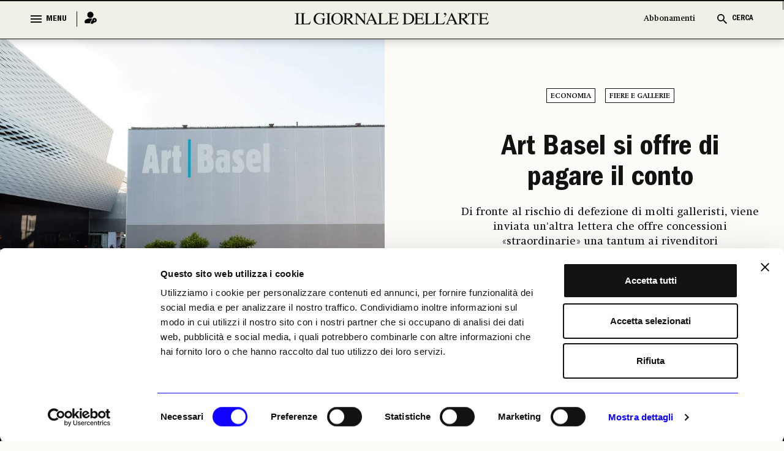

--- FILE ---
content_type: text/html; charset=utf-8
request_url: https://www.ilgiornaledellarte.com/Articolo/art-basel-si-offre-di-pagare-il-conto
body_size: 116254
content:
<!DOCTYPE html>

<html lang="en">

<head>
    <script id="Cookiebot" src="https://consent.cookiebot.com/uc.js" data-cbid="6e297861-cb93-48f1-8554-b5faed04139d" data-blockingmode="auto" type="text/javascript"></script>
    <!-- Google tag (gtag.js) -->
    <script async src="https://www.googletagmanager.com/gtag/js?id=G-231EEGPDVZ"></script>
    <script>
        window.dataLayer = window.dataLayer || [];
        function gtag() { dataLayer.push(arguments); }
        gtag('js', new Date());

        gtag('config', 'G-231EEGPDVZ');
    </script>

    <script async src="https://pagead2.googlesyndication.com/pagead/js/adsbygoogle.js?client=ca-pub-1965876941604114"
            crossorigin="anonymous"></script>

    <!-- Google Tag Manager -->
    <script>
        (function (w, d, s, l, i) {
            w[l] = w[l] || []; w[l].push({
                'gtm.start':
                    new Date().getTime(), event: 'gtm.js'
            }); var f = d.getElementsByTagName(s)[0],
                j = d.createElement(s), dl = l != 'dataLayer' ? '&l=' + l : ''; j.async = true; j.src =
                    'https://www.googletagmanager.com/gtm.js?id=' + i + dl; f.parentNode.insertBefore(j, f);
        })(window, document, 'script', 'dataLayer', 'GTM-K74FRJK');</script>
    <!-- End Google Tag Manager -->
    <meta name="google-adsense-account" content="ca-pub-1965876941604114">
    <meta charset="UTF-8">
    <meta name="viewport" content="width=device-width, initial-scale=1.0">
    <title>Art Basel si offre di pagare il conto -  Il Giornale dell'Arte</title>

    <link rel="icon" href="/Content/frontend_new/images/GDA favicon.svg" type="image/x-icon">
    <link rel="icon" href="/Content/frontend_new/images/GDA favicon.svg" sizes="192x192" />
    <link rel="apple-touch-icon" href="/Content/frontend_new/images/GDA favicon.svg" />

    <!-------------------------------------------- META TAG FOR SHARE INFORMATION -------------------------------------------------------------------->
    <!-- MS, fb & Whatsapp -->
    <!-- MS Tile - for Microsoft apps-->
    <meta name="msapplication-TileImage" content="https://www.ilgiornaledellarte.com/Uploads/Articles/13249/IMG20210910123354987_1000.jpeg">
    <!-- fb & Whatsapp -->
    <!-- Site Name, Title, and Description to be displayed -->
    <meta property="og:site_name" content="www.ilgiornaledellarte.com/Articolo/art-basel-si-offre-di-pagare-il-conto">
    <meta property="og:title" content="Art Basel si offre di pagare il conto -  Il Giornale dell'Arte">
    <meta property="og:description" content="Art Basel si offre di pagare il conto">
    <!-- Image to display -->
    <!-- Replace   «example.com/image01.jpg» with your own -->
    <meta property="og:image" content="https://www.ilgiornaledellarte.com/Uploads/Articles/13249/IMG20210910123354987_1000.jpeg">
    <!-- No need to change anything here -->
    <meta property="og:type" content="website" />
    <meta property="og:image:type" content="image/jpeg">
    <meta property="og:image:type" content="image/png">
    <meta property="og:image:type" content="image/jpg">
    <!-- Size of image. Any size up to 300. Anything above 300px will not work in WhatsApp -->
    <meta property="og:image:width" content="300">
    <meta property="og:image:height" content="300">
    <!-- Website to visit when clicked in fb or WhatsApp-->
    <meta property="og:url" content="https://www.ilgiornaledellarte.com/Articolo/art-basel-si-offre-di-pagare-il-conto">
    <!-- Meta tag per l'autore -->
    <meta name="author" content="Anna Brady">
    <!-- Meta tag per la data di pubblicazione -->
    <meta name="date" content="2021-09-10">
    <meta property="og:locale" content="it_IT" />
    <link rel="stylesheet" href="/Content/frontend_new/css/bootstrap.min.css">
    <link rel="stylesheet" href="/Content/frontend_new/css/jquery.jConveyorTicker.css">
    <link rel="stylesheet" href="/Content/frontend_new/css/owl.carousel.min.css">
    <!-- <link rel="stylesheet" href="/Content/frontend_new/css/calendar.css">
    <link rel="stylesheet" href="/Content/frontend_new/css/calendar-theme.css"> -->
    <link rel="stylesheet" href="/Scripts/frontend_new/js/datepicker/bootstrap-datepicker.min.css">
    <link rel="stylesheet" href="/Content/frontend_new/css/reset.css">
    <link rel="stylesheet" href="/Content/frontend_new/css/font.css">
    <link rel="stylesheet" href="/Content/frontend_new/css/style.css">
    <link rel="stylesheet" href="/Content/frontend_new/css/slick-loader.min.css">

    <!-- JSON-LD -->
    <script type="application/ld+json">
        {"@context":"http://schema.org","@type":"WebSite","url":"https://www.ilgiornaledellarte.com/","name":"Il Giornale Dell'Arte","description":"Dal 1983, notizie, report e analisi sull’andamento del mercato dell’arte nazionale e internazionale.","image":{"@type":"ImageObject","url":"https://www.ilgiornaledellarte.com/Content/frontend/images/default-image.jpg","width":1200,"height":900}}
    </script>

    <script type="application/ld+json">
        {"@context":"http://schema.org","@type":"Organization","url":"https://www.ilgiornaledellarte.com/","name":"Il Giornale Dell'Arte","description":"Dal 1983, notizie, report e analisi sull’andamento del mercato dell’arte nazionale e internazionale.","sameAs":["https://www.facebook.com/ilgiornaledellarte/","https://www.twitter.com/giornaledellart?s=21","https://www.instagram.com/ilgiornaledellarte/","https://www.linkedin.com/company/il-giornale-dell-arte-societ-editrice-umberto-allemandi/"],"logo":{"@type":"ImageObject","url":"https://www.ilgiornaledellarte.com/Content/frontend_new/images/GDA%20favicon.svg","width":256,"height":256}}
    </script>

    <style>
        .image-crop {
            width: 100%;
            position: relative;
            overflow: hidden;
        }
            .image-crop::before {
                content: "";
                display: block;
                padding-top: 66.67%; /* 3/2 aspect ratio */
            }
            .image-crop img {
                position: absolute;
                top: 0;
                left: 0;
                width: 100%;
                height: 100%;
                object-fit: cover;
            }

        #lblWarning {
            display: none;
        }

        .desktop-bookmark .hover-icon {
            display: none;
        }

        .desktop-bookmark button:hover .default-icon {
            display: none;
        }

        .desktop-bookmark button:hover .hover-icon {
            display: inline;
        }
    </style>
</head>

<body class="innerpage">
    <input type="hidden" id="hdnIdUser" value="0" />
    <input type="hidden" id="hdnIdArticle" value="13249" />
    <div id="mainDiv">
        <header class="header_wrapper">
            <!-- Menu Section  -->
            <div class="menu_full">
                
<section class="menu_wrapper">
    <div class="container">
        <a href="/" class="main_logo mobile_mn_logo">
            <img src="/Content/frontend_new/images/gda-logo-black.svg"
                 alt="Image" />
        </a>
        <div class="menu_block">
            <div class="row">
                <div class="col-xxl-2 col-xl-2 col-lg-2 col-md-2 col-sm-5 col-5">
                    <div class="menu_cntrl_block">
                        <button type="button" class="menu_btn">
                            <div class="nav_icon">
                                <span></span>
                                <span></span>
                                <span></span>
                            </div>
                            <label class="menu_txt">MENU</label>
                            <label class="close_txt">CLOSE</label>
                        </button>
                        <a href="/UltimiArticoli" class="ultimi_notizie_link">Ultime Notizie</a>
                            <a href="/Accedi" class="login_link" title="Login">
                                <i><img src="/Content/frontend_new/images/login.png" alt="Image" /></i>
                            </a>
                        

                        <a href="/Abbonamenti" class="abbonamenti_mobile_link">Abbonamenti</a>

                    </div>
                </div>
                <div class="col-xxl-8 col-xl-8 col-lg-8 col-md-8 col-sm-12 col-12">
                    <div class="navigation_block">
                        <a href="/" class="sticky_logo" style="display: block;">
                            <img src="/Content/frontend_new/images/gda-logo-black.svg" alt="Image" style="display: block;" />
                        </a>
                        <div class="nav_menus" style="display: none;">
                            <ul>
                                <li>
                                    <a href="/UltimiArticoli">Ultime Notizie</a>
                                </li>
                                    <li>
                                        <a href="/Calendario/Mostre">Il calendario mostre</a>
                                    </li>
                                    <li>
                                        <a href="/Sezione/Libri">Libri</a>
                                    </li>
                                    <li>
                                        <a href="/Sezione/Fotografia">Fotografia</a>
                                    </li>
                                    <li>
                                        <a href="https://www.ilgiornaledellarte.com/Sottosezione/Aste">Aste</a>
                                    </li>
                            </ul>
                        </div>

                    </div>
                </div>
                <div class="col-xxl-2 col-xl-2 col-lg-2 col-md-2 col-sm-7 col-7">
                    <div class="cerca_block">
                        <ul>
                            <li><a href="/Abbonamenti" class="ab_link abbonamenti_desktop_link">Abbonamenti</a></li>
                            <li>
                                <button type="button" class="search_btn  search_main_tog">
                                    <i>
                                        <img src="/Content/frontend_new/images/search_black.svg" class="search_icon_img" alt="Image" />
                                        <img src="/Content/frontend_new/images/search_blue.svg" class="search_icon_img_blu" alt="Image" />
                                        <img src="/Content/frontend_new/images/close.svg" alt="image" class="search_close_img" />
                                        <img src="/Content/frontend_new/images/close-blue.svg" alt="image" class="search_close_img_blue" />
                                    </i>
                                    <label class="cerca_txt">CERCA</label>
                                    <label class="chiudi_txt">CHIUDI</label>
                                </button>
                            </li>
                        </ul>


                    </div>
                </div>


            </div>
        </div>
    </div>
</section>
<!-- Mega Menu  -->


<section class="mega_menu_wrapper">
    <div class="container">
        <div class="mega_menu_block">
            <div class="row">
                <div class="col-xxl-9 col-xl-9 col-lg-9 col-md-9 col-sm-12 col-12">
                    <div class="mega_nav">
                        <div class="row">
                            <div class="col-xxl-3 col-xl-3 col-lg-3 col-md-3 col-sm-12 col-12 quick_links_menu_nav">
                                <div class="mega_menu_items">
                                    <ul>
                                        <li>
                                            <a href="/ListaNotizieInBreve" class="menu_item_head">Giorno per Giorno</a>
                                        </li>
                                    </ul>
                                </div>
                            </div>
                            <div class="col-xxl-3 col-xl-3 col-lg-3 col-md-3 col-sm-12 col-12">
                                <div class="mega_menu_items">
                                    <ul>
                                        <li>
                                            <a href="/Sezione/I-luoghi-e-le-opere" class="menu_item_head">I LUOGHI E LE OPERE</a>
                                        </li>
                                        <li>
                                            <a href="/Sottosezione/Archeologia">Archeologia</a>
                                        </li>
                                        <li>
                                            <a href="/Sottosezione/Restauro-e-Tutela">Restauro e Tutela</a>
                                        </li>
                                        <li>
                                            <a href="/Sottosezione/Musei-e-Fondazioni">Musei e Fondazioni</a>
                                        </li>
                                        <li>
                                            <a href="/Sottosezione/Turismo-Culturale">Turismo Culturale</a>
                                        </li>
                                    </ul>
                                </div>
                            </div>
                            <div class="col-xxl-3 col-xl-3 col-lg-3 col-md-3 col-sm-12 col-12">
                                <div class="mega_menu_items">
                                    <ul>
                                        <li>
                                            <a href="/Sezione/Economia" class="menu_item_head">ECONOMIA</a>
                                        </li>
                                        <li>
                                            <a href="/Sottosezione/Fiere-e-Gallerie">Fiere e Gallerie</a>
                                        </li>
                                        <li>
                                            <a href="/Sottosezione/Antiquari">Antiquari</a>
                                        </li>
                                        <li>
                                            <a href="/Sottosezione/Aste">Aste</a>
                                        </li>
                                        <li>
                                            <a href="/Sottosezione/Arte-&-Imprese">Arte &amp; Imprese</a>
                                        </li>
                                        <li>
                                            <a href="/Sottosezione/Mercato">Mercato</a>
                                        </li>
                                    </ul>
                                </div>
                            </div>
                            <div class="col-xxl-3 col-xl-3 col-lg-3 col-md-3 col-sm-12 col-12">
                                <div class="mega_menu_items">
                                    <ul>
                                        <li>
                                            <a href="#" class="menu_item_head  no_pointer">ALTRE SEZIONI</a>
                                        </li>
                                        <li>
                                            <a href="/Sezione/Mostre">Mostre</a>
                                        </li>
                                        <li>
                                            <a href="/Sezione/Libri">Libri</a>
                                        </li>
                                        <li>
                                            <a href="/Opinioni-e-rubriche">Opinioni & Rubriche</a>
                                        </li>
                                        <li>
                                            <a href="/Sezione/Notizie-politiche-e-professionali">Notizie politiche e professionali</a>
                                        </li>
                                        <li>
                                            <a href="/Sezione/Fotografia">Fotografia</a>
                                        </li>
                                        <li>
                                            <a href="/Vedere-a">Vedere a</a>
                                        </li>
                                    </ul>
                                </div>
                            </div>
                            <div class="col-xxl-3 col-xl-3 col-lg-3 col-md-3 col-sm-12 col-12">
                                <div class="mega_menu_items">
                                    <ul>
                                        <li>
                                            <a href="#" class="menu_item_head  no_pointer">GLI STRUMENTI</a>
                                        </li>
                                        <li>
                                            <a href="/ListaNotizieInBreve">Giorno per giorno</a>
                                        </li>
                                        <li>
                                            <a href="/Calendario/Mostre">Il calendario delle mostre</a>
                                        </li>
                                        <li>
                                            <a href="/Calendario-aste">Il calendario delle aste | Le rilevazioni</a>
                                        </li>
                                        <li>
                                            <a href="/Autori">Autori</a>
                                        </li>
                                        <li>
                                            <a href="/Podcast">Podcast</a>
                                        </li>
                                        <li>
                                            <a href="/Power100/Elenco">Power 100</a>
                                        </li>
                                    </ul>
                                </div>
                            </div>
                            <div class="col-xxl-3 col-xl-3 col-lg-3 col-md-3 col-sm-12 col-12 quick_links_menu_nav">
                                <div class="mega_menu_items">
                                    <ul>
                                        <li>
                                            <a href="#" class="menu_item_head  no_pointer">QUICK LINKS</a>
                                        </li>
                                        <li>
                                            <a href="/UltimiArticoli">Ultime Notizie</a>
                                        </li>
                                            <li>
                                                <a href="/Calendario/Mostre">Il calendario mostre</a>
                                            </li>
                                            <li>
                                                <a href="/Sezione/Libri">Libri</a>
                                            </li>
                                            <li>
                                                <a href="/Sezione/Fotografia">Fotografia</a>
                                            </li>
                                            <li>
                                                <a href="https://www.ilgiornaledellarte.com/Sottosezione/Aste">Aste</a>
                                            </li>
                                    </ul>
                                </div>
                            </div>
                        </div>
                    </div>
                </div>

                

<div class="col-xxl-3 col-lg-3 col-md-3 col-sm-12 col-12">
    <div class="header_slider">
        <div id="horiz-slider-header" class="horiz-slider">
            <div class="dp-wrap slider_wrap">
                <div id="dp-slider-header" class="dp-slider">
                        <div class="dp_item" data-class="1" data-position="1">
                            <div class="dp-img">
                                <img class="img-fluid" src="/Uploads/MonthRelease/27/600x_GDA468_cover intere singole.jpg"
                                     alt="investing">
                            </div>
                            <div class="dp-content">
                                <div class="content_inner">
                                    <h3>
                                        IL NUMERO DI <span>GENNAIO 2026</span>
                                        <em>in edicola</em>
                                    </h3>
                                    <div class="bottom_block" style="display: none;">
                                        <h4>In allegato:</h4>
                                        <span>Il Giornale dell&#x27;Arte</span>
                                    </div>
                                </div>
                            </div>
                        </div>
                        <div class="dp_item" data-class="2" data-position="2">
                            <div class="dp-img">
                                <img class="img-fluid" src="/Uploads/MonthRelease/27/600x_GDA468_cover intere singole3.jpg"
                                     alt="investing">
                            </div>
                            <div class="dp-content">
                                <div class="content_inner">
                                    <h3>
                                        IL NUMERO DI <span>GENNAIO 2026</span>
                                        <em>in edicola</em>
                                    </h3>
                                    <div class="bottom_block" style="display: none;">
                                        <h4>In allegato:</h4>
                                        <span>Il Giornale dell&#x27;Economia</span>
                                    </div>
                                </div>
                            </div>
                        </div>
                        <div class="dp_item" data-class="3" data-position="3">
                            <div class="dp-img">
                                <img class="img-fluid" src="/Uploads/MonthRelease/27/600x_GDA468_cover intere singole2.jpg"
                                     alt="investing">
                            </div>
                            <div class="dp-content">
                                <div class="content_inner">
                                    <h3>
                                        IL NUMERO DI <span>GENNAIO 2026</span>
                                        <em>in edicola</em>
                                    </h3>
                                    <div class="bottom_block" style="display: none;">
                                        <h4>In allegato:</h4>
                                        <span>Il Giornale delle Mostre</span>
                                    </div>
                                </div>
                            </div>
                        </div>
                    <ul id="dp-dots-header" class="dp-dots">
                                <li class="active" data-class="1">

                                </li>
                                <li data-class="2">

                                </li>
                                <li data-class="3">

                                </li>
                    </ul>
                </div>
            </div>
        </div>
    </div>
</div>


            </div>


        </div>
    </div>
</section>
            </div>            
            <div class="menu_full slide_menu_main">
                
<section class="menu_wrapper">
    <div class="container">
        <a href="/" class="main_logo mobile_mn_logo">
            <img src="/Content/frontend_new/images/gda-logo-black.svg"
                 alt="Image" />
        </a>
        <div class="menu_block">
            <div class="row">
                <div class="col-xxl-2 col-xl-2 col-lg-2 col-md-2 col-sm-5 col-5">
                    <div class="menu_cntrl_block">
                        <button type="button" class="menu_btn">
                            <div class="nav_icon">
                                <span></span>
                                <span></span>
                                <span></span>
                            </div>
                            <label class="menu_txt">MENU</label>
                            <label class="close_txt">CLOSE</label>
                        </button>
                        <a href="/UltimiArticoli" class="ultimi_notizie_link">Ultime Notizie</a>
                            <a href="/Accedi" class="login_link" title="Login">
                                <i><img src="/Content/frontend_new/images/login.png" alt="Image" /></i>
                            </a>
                        

                        <a href="/Abbonamenti" class="abbonamenti_mobile_link">Abbonamenti</a>

                    </div>
                </div>
                <div class="col-xxl-8 col-xl-8 col-lg-8 col-md-8 col-sm-12 col-12">
                    <div class="navigation_block">
                        <a href="/" class="sticky_logo" style="display: block;">
                            <img src="/Content/frontend_new/images/gda-logo-black.svg" alt="Image" style="display: block;" />
                        </a>
                        <div class="nav_menus" style="display: none;">
                            <ul>
                                <li>
                                    <a href="/UltimiArticoli">Ultime Notizie</a>
                                </li>
                                    <li>
                                        <a href="/Calendario/Mostre">Il calendario mostre</a>
                                    </li>
                                    <li>
                                        <a href="/Sezione/Libri">Libri</a>
                                    </li>
                                    <li>
                                        <a href="/Sezione/Fotografia">Fotografia</a>
                                    </li>
                                    <li>
                                        <a href="https://www.ilgiornaledellarte.com/Sottosezione/Aste">Aste</a>
                                    </li>
                            </ul>
                        </div>

                    </div>
                </div>
                <div class="col-xxl-2 col-xl-2 col-lg-2 col-md-2 col-sm-7 col-7">
                    <div class="cerca_block">
                        <ul>
                            <li><a href="/Abbonamenti" class="ab_link abbonamenti_desktop_link">Abbonamenti</a></li>
                            <li>
                                <button type="button" class="search_btn  search_main_tog">
                                    <i>
                                        <img src="/Content/frontend_new/images/search_black.svg" class="search_icon_img" alt="Image" />
                                        <img src="/Content/frontend_new/images/search_blue.svg" class="search_icon_img_blu" alt="Image" />
                                        <img src="/Content/frontend_new/images/close.svg" alt="image" class="search_close_img" />
                                        <img src="/Content/frontend_new/images/close-blue.svg" alt="image" class="search_close_img_blue" />
                                    </i>
                                    <label class="cerca_txt">CERCA</label>
                                    <label class="chiudi_txt">CHIUDI</label>
                                </button>
                            </li>
                        </ul>


                    </div>
                </div>


            </div>
        </div>
    </div>
</section>
<!-- Mega Menu  -->


<section class="mega_menu_wrapper">
    <div class="container">
        <div class="mega_menu_block">
            <div class="row">
                <div class="col-xxl-9 col-xl-9 col-lg-9 col-md-9 col-sm-12 col-12">
                    <div class="mega_nav">
                        <div class="row">
                            <div class="col-xxl-3 col-xl-3 col-lg-3 col-md-3 col-sm-12 col-12 quick_links_menu_nav">
                                <div class="mega_menu_items">
                                    <ul>
                                        <li>
                                            <a href="/ListaNotizieInBreve" class="menu_item_head">Giorno per Giorno</a>
                                        </li>
                                    </ul>
                                </div>
                            </div>
                            <div class="col-xxl-3 col-xl-3 col-lg-3 col-md-3 col-sm-12 col-12">
                                <div class="mega_menu_items">
                                    <ul>
                                        <li>
                                            <a href="/Sezione/I-luoghi-e-le-opere" class="menu_item_head">I LUOGHI E LE OPERE</a>
                                        </li>
                                        <li>
                                            <a href="/Sottosezione/Archeologia">Archeologia</a>
                                        </li>
                                        <li>
                                            <a href="/Sottosezione/Restauro-e-Tutela">Restauro e Tutela</a>
                                        </li>
                                        <li>
                                            <a href="/Sottosezione/Musei-e-Fondazioni">Musei e Fondazioni</a>
                                        </li>
                                        <li>
                                            <a href="/Sottosezione/Turismo-Culturale">Turismo Culturale</a>
                                        </li>
                                    </ul>
                                </div>
                            </div>
                            <div class="col-xxl-3 col-xl-3 col-lg-3 col-md-3 col-sm-12 col-12">
                                <div class="mega_menu_items">
                                    <ul>
                                        <li>
                                            <a href="/Sezione/Economia" class="menu_item_head">ECONOMIA</a>
                                        </li>
                                        <li>
                                            <a href="/Sottosezione/Fiere-e-Gallerie">Fiere e Gallerie</a>
                                        </li>
                                        <li>
                                            <a href="/Sottosezione/Antiquari">Antiquari</a>
                                        </li>
                                        <li>
                                            <a href="/Sottosezione/Aste">Aste</a>
                                        </li>
                                        <li>
                                            <a href="/Sottosezione/Arte-&-Imprese">Arte &amp; Imprese</a>
                                        </li>
                                        <li>
                                            <a href="/Sottosezione/Mercato">Mercato</a>
                                        </li>
                                    </ul>
                                </div>
                            </div>
                            <div class="col-xxl-3 col-xl-3 col-lg-3 col-md-3 col-sm-12 col-12">
                                <div class="mega_menu_items">
                                    <ul>
                                        <li>
                                            <a href="#" class="menu_item_head  no_pointer">ALTRE SEZIONI</a>
                                        </li>
                                        <li>
                                            <a href="/Sezione/Mostre">Mostre</a>
                                        </li>
                                        <li>
                                            <a href="/Sezione/Libri">Libri</a>
                                        </li>
                                        <li>
                                            <a href="/Opinioni-e-rubriche">Opinioni & Rubriche</a>
                                        </li>
                                        <li>
                                            <a href="/Sezione/Notizie-politiche-e-professionali">Notizie politiche e professionali</a>
                                        </li>
                                        <li>
                                            <a href="/Sezione/Fotografia">Fotografia</a>
                                        </li>
                                        <li>
                                            <a href="/Vedere-a">Vedere a</a>
                                        </li>
                                    </ul>
                                </div>
                            </div>
                            <div class="col-xxl-3 col-xl-3 col-lg-3 col-md-3 col-sm-12 col-12">
                                <div class="mega_menu_items">
                                    <ul>
                                        <li>
                                            <a href="#" class="menu_item_head  no_pointer">GLI STRUMENTI</a>
                                        </li>
                                        <li>
                                            <a href="/ListaNotizieInBreve">Giorno per giorno</a>
                                        </li>
                                        <li>
                                            <a href="/Calendario/Mostre">Il calendario delle mostre</a>
                                        </li>
                                        <li>
                                            <a href="/Calendario-aste">Il calendario delle aste | Le rilevazioni</a>
                                        </li>
                                        <li>
                                            <a href="/Autori">Autori</a>
                                        </li>
                                        <li>
                                            <a href="/Podcast">Podcast</a>
                                        </li>
                                        <li>
                                            <a href="/Power100/Elenco">Power 100</a>
                                        </li>
                                    </ul>
                                </div>
                            </div>
                            <div class="col-xxl-3 col-xl-3 col-lg-3 col-md-3 col-sm-12 col-12 quick_links_menu_nav">
                                <div class="mega_menu_items">
                                    <ul>
                                        <li>
                                            <a href="#" class="menu_item_head  no_pointer">QUICK LINKS</a>
                                        </li>
                                        <li>
                                            <a href="/UltimiArticoli">Ultime Notizie</a>
                                        </li>
                                            <li>
                                                <a href="/Calendario/Mostre">Il calendario mostre</a>
                                            </li>
                                            <li>
                                                <a href="/Sezione/Libri">Libri</a>
                                            </li>
                                            <li>
                                                <a href="/Sezione/Fotografia">Fotografia</a>
                                            </li>
                                            <li>
                                                <a href="https://www.ilgiornaledellarte.com/Sottosezione/Aste">Aste</a>
                                            </li>
                                    </ul>
                                </div>
                            </div>
                        </div>
                    </div>
                </div>

                

<div class="col-xxl-3 col-lg-3 col-md-3 col-sm-12 col-12">
    <div class="header_slider">
        <div id="horiz-slider-header" class="horiz-slider">
            <div class="dp-wrap slider_wrap">
                <div id="dp-slider-header" class="dp-slider">
                        <div class="dp_item" data-class="1" data-position="1">
                            <div class="dp-img">
                                <img class="img-fluid" src="/Uploads/MonthRelease/27/600x_GDA468_cover intere singole.jpg"
                                     alt="investing">
                            </div>
                            <div class="dp-content">
                                <div class="content_inner">
                                    <h3>
                                        IL NUMERO DI <span>GENNAIO 2026</span>
                                        <em>in edicola</em>
                                    </h3>
                                    <div class="bottom_block" style="display: none;">
                                        <h4>In allegato:</h4>
                                        <span>Il Giornale dell&#x27;Arte</span>
                                    </div>
                                </div>
                            </div>
                        </div>
                        <div class="dp_item" data-class="2" data-position="2">
                            <div class="dp-img">
                                <img class="img-fluid" src="/Uploads/MonthRelease/27/600x_GDA468_cover intere singole3.jpg"
                                     alt="investing">
                            </div>
                            <div class="dp-content">
                                <div class="content_inner">
                                    <h3>
                                        IL NUMERO DI <span>GENNAIO 2026</span>
                                        <em>in edicola</em>
                                    </h3>
                                    <div class="bottom_block" style="display: none;">
                                        <h4>In allegato:</h4>
                                        <span>Il Giornale dell&#x27;Economia</span>
                                    </div>
                                </div>
                            </div>
                        </div>
                        <div class="dp_item" data-class="3" data-position="3">
                            <div class="dp-img">
                                <img class="img-fluid" src="/Uploads/MonthRelease/27/600x_GDA468_cover intere singole2.jpg"
                                     alt="investing">
                            </div>
                            <div class="dp-content">
                                <div class="content_inner">
                                    <h3>
                                        IL NUMERO DI <span>GENNAIO 2026</span>
                                        <em>in edicola</em>
                                    </h3>
                                    <div class="bottom_block" style="display: none;">
                                        <h4>In allegato:</h4>
                                        <span>Il Giornale delle Mostre</span>
                                    </div>
                                </div>
                            </div>
                        </div>
                    <ul id="dp-dots-header" class="dp-dots">
                                <li class="active" data-class="1">

                                </li>
                                <li data-class="2">

                                </li>
                                <li data-class="3">

                                </li>
                    </ul>
                </div>
            </div>
        </div>
    </div>
</div>


            </div>


        </div>
    </div>
</section>
            </div>
            <!-- /. Menu Section Ends -->
        </header>
        <!-- /. Header Ends-->
        <!-- Cera Full Section  -->
        <div class="cerca_wrapper">
            <section class="cerca_filter_block">
                <div class="cerca_form_area">
                    <div class="container">
                        <div class="filter_block">
                            <div class="search_form_block">
                                <div class="cntrl_grp">
                                    <input type="text" class="form-control" placeholder="Cerca qui…" id="txtHomeSearch" />
                                    <i class="search_icon"><img src="/Content/frontend_new/images/search_black.svg" alt="Image" id="imgSearchIcon" style="cursor: pointer;" /></i>
                                </div>
                            </div>
                            <div id="filter_search" style="display: none">
                            <div class="tags_filter_block">
                                <ul id="ulSearchBtns">
                                    <li data-name="articoli" data-value="articoli">
                                        <a href="#">ARTICOLI</a>
                                    </li>
                                    <li data-name="recensioni" data-value="recensioni">
                                        <a href="#">RECENSIONI</a>
                                    </li>
                                    <li data-name="mostre" data-value="mostre">
                                        <a href="#">MOSTRE</a>
                                    </li>
                                    <li data-name="podcast" data-value="podcast">
                                        <a href="#">PODCAST</a>
                                    </li>
                                </ul>
                            </div>

                            <div class="link_date_filter_wrap">
                                <div class="link_filter">
                                    <ul id="ulSearchPeriod">
                                        <li data-name="latest" data-value="1">
                                            <a>Più recenti</a>
                                        </li>
                                        <li data-name="lastWeek" data-value="2">
                                            <a>Ultima settimana</a>
                                        </li>
                                        <li data-name="lastMonth" data-value="3">
                                            <a>Ultimo mese</a>
                                        </li>
                                    </ul>
                                </div>
                                <div class="date_filter_grp">
                                    <div class="calander_flex" id="ulSearchDate">
                                        <div class="calander_each range_picker" style="display: flex;">
                                            <div class="input-daterange daterange1 input-group" id="datepicker">
                                                <div class="calender_rel" id="dalDatepicker">
                                                    <span class="input-group-addon">
                                                        <img src="/Content/frontend_new/images/calendar-icon.svg" class="calender_icon"
                                                             alt="" />
                                                        <img src="/Content/frontend_new/images/close.svg" class="calender_closeicon"
                                                             alt="" />
                                                    </span>
                                                    <label>Dal</label>
                                                    <input type="text" class="input-sm form-control date_r_pick"
                                                           name="start" id="search_start" value="21/01/2026" />
                                                </div>
                                            </div>
                                            <div class="input-daterange daterange2 input-group" id="datepicker2">
                                                <div class="calender_rel" id="alDatepicker">
                                                    <span class="input-group-addon">
                                                        <img src="/Content/frontend_new/images/calendar-icon.svg" class="calender_icon"
                                                             alt="" />
                                                        <img src="/Content/frontend_new/images/close.svg" class="calender_closeicon"
                                                             alt="" />
                                                    </span>
                                                    <label>Al</label>
                                                    <input type="text" class="input-sm form-control date_r_pick" name="end" id="search_end"
                                                           value="21/01/2026" />
                                                </div>


                                            </div>

                                        </div>
                                    </div>

                                </div>

                                <button type="button" id="btnSearchUpdate" class="aggiorna_btn">Aggiorna</button>
                            </div>
                            </div>
                            <div class="alert_msg" id="lblWarning">
                                <div class="alert alert-danger">
                                    <p>
                                        Verifica le date inserite: la data di inizio deve precedere quella di
                                        fine
                                    </p>
                                </div>
                            </div>
                        </div>
                    </div>
                </div>

                <div class="result_wrapper">
                    <div class="container" id="div_SearchResult">
                    </div>
                </div>
            </section>
        </div>
        <!-- Cera Full Section Ends  -->
        

<div class="content_wrapper" id="corpo">
    <input type="hidden" id="hdnIdUser" value="0" />
    <input type="hidden" id="hdnIdArticle" value="13249" />   
    <section class="fullsec_banner_news_wrapper has_banner_fullimg hide_on_mobile">
        <div class="row">
            <div class="col-xxl-6 col-xl-6 col-lg-6 col-md-6 col-sm-12 col-12">
                    <span class="block_span_img">
                        <img src="/Uploads/Articles/images/2021/09/IMG20210910123354987_1000.jpeg" alt="Image" />
                    </span>


            </div>
            <div class="col-xxl-6 col-xl-6 col-lg-6 col-md-6 col-sm-12 col-12">

                <div class="fullsec_banner_content center_align">

                    <div class="tag_links">
                        <ul>
                                        <li>
                                            <a href="/Sezione/Economia"> Economia </a>
                                        </li>
                                    <li>
                                        <a href="/Sottosezione/Fiere-e-Gallerie"> Fiere e Gallerie</a>
                                    </li>

                        </ul>
                    </div>

                    <div class="main_bannernews_content_area">
                        <div class="main_banner_news_title">
                            <h1>
                                <a>
                                    Art Basel si offre di pagare il conto
                                </a>
                            </h1>
                        </div>
                        <div class="banner_news_para">
                            <p>Di fronte al rischio di defezione di molti galleristi, viene inviata un'altra lettera che offre concessioni «straordinarie» una tantum ai rivenditori</p>
                        </div>
                        <div class="banner_sub_links">
                            <ul>
                                <li>
                                    Anna Brady
                                </li>
                                <li>
                                    10 settembre 2021
                                </li>
                                <li id="readTime">
                                    00’minuti di lettura
                                </li>
                            </ul>
                        </div>
                        <div class="news_sublinks">
                            <ul>
                                        <li>
                                            <a href="/Tag/Arte-contemporanea"> Arte contemporanea</a>
                                        </li>
                                        <li>
                                            <a href="/Tag/Fiere"> Fiere</a>
                                        </li>
                            </ul>
                        </div>
                    </div>

                </div>


            </div>
        </div>

    </section>

    <section class="caption_social_wrapper hide_on_mobile">
        <div class="container">
            <div class="row">
                <div class="col-xxl-6 col-xl-6 col-lg-6 col-md-6 col-sm-12 col-12">
                    <div class="caption_block">
                        <p>
                            I padiglioni di ArtBasel
                        </p>
                        <p></p>
                    </div>
                </div>
                <div class="col-xxl-6 col-xl-6 col-lg-6 col-md-6 col-sm-12 col-12">
                    <div class="social_block_cap">
                        <ul>    
                                                       
                            <li>
                                <a href="https://www.facebook.com/sharer/sharer.php?u=https://www.ilgiornaledellarte.com/Articolo/art-basel-si-offre-di-pagare-il-conto" onclick="window.open(this.href, 'mywin', 'left=20,top=20,width=500,height=500,toolbar=1,resizable=0'); return false;">
                                    <img src="/Content/frontend_new/images/social/facebook.svg" class="social_light" alt="Image" />
                                    <img src="/Content/frontend_new/images/social/social-blue/facebook-blue.svg"
                                         class="social_blue" alt="Image" />
                                </a>
                            </li>

                            <li>
                                <a href="https://www.linkedin.com/sharing/share-offsite/?url=https://www.ilgiornaledellarte.com/Articolo/art-basel-si-offre-di-pagare-il-conto" onclick="window.open(this.href, 'mywin', 'left=20,top=20,width=500,height=500,toolbar=1,resizable=0'); return false;">
                                    <img src="/Content/frontend_new/images/social/linkedin.svg" class="social_light" alt="Image" />
                                    <img src="/Content/frontend_new/images/social/social-blue/linkedin-blue.svg"
                                         class="social_blue" alt="Image" />
                                </a>
                            </li>
                            <li>
                                <a href="https://twitter.com/intent/tweet?url=https://www.ilgiornaledellarte.com/Articolo/art-basel-si-offre-di-pagare-il-conto" onclick="window.open(this.href, 'mywin', 'left=20,top=20,width=500,height=500,toolbar=1,resizable=0'); return false;">
                                    <img src="/Content/frontend_new/images/social/twitter.svg" class="social_light" alt="Image" />
                                    <img src="/Content/frontend_new/images/social/social-blue/twitter-blue.svg" class="social_blue"
                                         alt="Image" />
                                </a>
                            </li>
                            <li>
                                <a href="https://api.whatsapp.com/send?text=https://www.ilgiornaledellarte.com/Articolo/art-basel-si-offre-di-pagare-il-conto" onclick="window.open(this.href, 'mywin', 'left=20,top=20,width=500,height=500,toolbar=1,resizable=0'); return false;">
                                    <img src="/Content/frontend_new/images/social/whatsapp.svg" class="social_light" alt="Image" />
                                    <img src="/Content/frontend_new/images/social/social-blue/whatsapp-blue.svg"
                                         class="social_blue" alt="Image" />
                                </a>
                            </li>
                        </ul>


                    </div>
                </div>
            </div>
        </div>
    </section>

    <!-- NEW SECTION FOR MOBILE BANNER-->

    <section class="mobile_banner_wrapper foglia_banner_mob">
        <div class="img_block">
            <span>
                    <img src="/Uploads/Articles/images/2021/09/IMG20210910123354987_1000.jpeg" alt="Image" />

            </span>
        </div>
        <div class="caption_block">
            <p>I padiglioni di ArtBasel</p>
            <p></p>
        </div>

        <div class="foglia_banner_content_block">
            <div class="tag_links">
                <ul>
                                <li>
                                    <a href="/Sezione/Economia"> Economia </a>
                                </li>
                            <li>
                                <a href="/Sottosezione/Fiere-e-Gallerie"> Fiere e Gallerie</a>
                            </li>

                </ul>
            </div>

            <div class="title_block">
                <h1>Art Basel si offre di pagare il conto</h1>
            </div>

            <div class="content_para">
                <p>Di fronte al rischio di defezione di molti galleristi, viene inviata un'altra lettera che offre concessioni «straordinarie» una tantum ai rivenditori</p>
            </div>

            <div class="banner_sub_links">
                <ul>
                    <li>
                        Anna Brady
                    </li>
                    <li>
                        10 settembre 2021
                    </li>
                    <li id="readTime_mobile">
                        00’minuti di lettura
                    </li>
                </ul>
            </div>
            <div class="news_sublinks">
                <ul>
                            <li>
                                <a href="/Tag/Arte-contemporanea"> Arte contemporanea</a>
                            </li>
                            <li>
                                <a href="/Tag/Fiere"> Fiere</a>
                            </li>
                </ul>
            </div>

            <div class="social_block_cap">
                <ul>  
                 
                   
                    <li>
                        <a href="https://www.facebook.com/sharer/sharer.php?u=https://www.ilgiornaledellarte.com/Articolo/art-basel-si-offre-di-pagare-il-conto" onclick="window.open(this.href, 'mywin', 'left=20,top=20,width=500,height=500,toolbar=1,resizable=0'); return false;">
                            <img src="/Content/frontend_new/images/social/facebook.svg" class="social_light" alt="Image" />
                            <img src="/Content/frontend_new/images/social/social-blue/facebook-blue.svg"
                                 class="social_blue" alt="Image" />
                        </a>
                    </li>

                    <li>
                        <a href="https://www.linkedin.com/sharing/share-offsite/?url=https://www.ilgiornaledellarte.com/Articolo/art-basel-si-offre-di-pagare-il-conto" onclick="window.open(this.href, 'mywin', 'left=20,top=20,width=500,height=500,toolbar=1,resizable=0'); return false;">
                            <img src="/Content/frontend_new/images/social/linkedin.svg" class="social_light" alt="Image" />
                            <img src="/Content/frontend_new/images/social/social-blue/linkedin-blue.svg"
                                 class="social_blue" alt="Image" />
                        </a>
                    </li>
                    <li>
                        <a href="https://twitter.com/intent/tweet?url=https://www.ilgiornaledellarte.com/Articolo/art-basel-si-offre-di-pagare-il-conto" onclick="window.open(this.href, 'mywin', 'left=20,top=20,width=500,height=500,toolbar=1,resizable=0'); return false;">
                            <img src="/Content/frontend_new/images/social/twitter.svg" class="social_light" alt="Image" />
                            <img src="/Content/frontend_new/images/social/social-blue/twitter-blue.svg" class="social_blue"
                                 alt="Image" />
                        </a>
                    </li>
                    <li>
                        <a href="https://api.whatsapp.com/send?text=https://www.ilgiornaledellarte.com/Articolo/art-basel-si-offre-di-pagare-il-conto" onclick="window.open(this.href, 'mywin', 'left=20,top=20,width=500,height=500,toolbar=1,resizable=0'); return false;">
                            <img src="/Content/frontend_new/images/social/whatsapp.svg" class="social_light" alt="Image" />
                            <img src="/Content/frontend_new/images/social/social-blue/whatsapp-blue.svg"
                                 class="social_blue" alt="Image" />
                        </a>
                    </li>
                </ul>


            </div>

        </div>


    </section>

    <!-- NEW SECTION FOR MOBILE BANNER ENDS-->
        <section class="main_content_wrapper" style="padding: 30px 0 !important;">
        </section>
    

<section class="sidesec_news_content_wrapper">
    <div class="container">
        <div class="row">
            <div class="col-xxl-4 col-xl-4 col-lg-4 col-md-4 col-sm-12 col-12">
                    <div class="row" style="margin-top: 22px !important; margin-bottom: 25px;">
                        <div class="col-xxl-6 col-xl-6 col-lg-6 col-md-6 col-sm-12 col-12">
                            <div class="user_data">
                                <div class="user_name_data" style="margin-left: 0 !important;">
                                    <h2>Anna Brady</h2>
                                    <span></span>
                                    <a href="/Giornalista/Anna_Brady">Leggi i suoi articoli</a>
                                </div>
                            </div>
                        </div>
                    </div>

            </div>

            <div class="col-xxl-2 col-xl-2 col-lg-2 col-md-2 col-sm-12 col-12"></div>

            <div class="col-xxl-6 col-xl-6 col-lg-6 col-md-6 col-sm-12 col-12">

                <div class="content_block">

                    <div class="content_para">                        
                        <p><p>Gli sviluppi della situazione Covid-19 negli Stati Uniti e in Svizzera hanno sollevato numerose preoccupazioni tra i galleristi che devono partecipare all’imminente edizione di Art Basel (24-26 settembre). Recentemente, infatti, la Svizzera è stata classificata nel livello 4 della lista Covid-19 stilata dal Center for Disease Control and Prevention (CDC), con la raccomandazione di limitare tutti i viaggi non essenziali. Al tempo stesso, l’Unione Europea ha esortato gli stati membri ad aumentare le restrizioni verso i viaggiatori provenienti dagli Stati Uniti e nel Regno Unito molti voli per la Svizzera sono stati cancellati. Le autorità svizzere, inoltre, non accettano il vaccino Astra Zeneca per l’accesso a eventi su larga scala.<br><br>Varie importanti gallerie con base operativa negli Stati Uniti hanno scritto una lettera aperta ad Art Basel esponendo le proprie remore sulla partecipazione alla fiera. La risposta della direzione di Art Basel è giunta la sera del 2 settembre, in una lettera che, per rassicurare gli espositori, offriva concessioni speciali:<br>• Se la Svizzera introduce nuove restrizioni che impediscano ai proprietari e allo staff di una galleria di entrare nel Paese o che li costringano a un periodo di quarantena, essa può ritirare la propria partecipazione e il prezzo pagato per lo stand sarà valido per Art Basel 2022.<br>• Se un qualsiasi gallerista o membro del suo staff dovesse decidere di non prendere parte alla fiera, lasciando la galleria a corto di personale, Art Basel offrirà «personale qualificato» dai suoi stand satellite (stand privi di personale a cui lavorerà staff selezionato dalla fiera, <i>Ndr</i>) per lavorare in quello della galleria in questione.<br><br>Art Basel offre altresì la possibilità di convertire gli stand in stand satellite, per gli espositori che preferiscono mandare opere d’arte ma non lo staff. Nella lettera è scritto: «<i>Così come ad Art Basel Miami Beach, collaboreremo con voi per qualsiasi adattamento delle dimensioni del vostro stand; contestualmente ridurremo le vostre spese del 15% e assumeremo personale qualificato per lavorarvi</i>».<br><br>Il direttore generale di Art Basel, Marc Spiegel, resta convinto di poter svolgere la fiera in piena sicurezza ma, date le perduranti preoccupazioni dei galleristi, ha scritto una nuova lettera di rassicurazione e concessioni. La comunicazione sottolinea due importanti iniziative, che Spiegel ha definito «<i>misure straordinarie per circostanze straordinarie</i>».<br><br>In primo luogo, Art Basel si impegna a pagare la permanenza in hotel per l’eventuale quarantena, in secondo luogo, istituirà un «fondo di solidarietà» di 1,6 milioni di dollari, che sarà spartito fra tutte le gallerie che saranno deluse dalle proprie vendite nel corso dell’evento.<br>Alla domanda se delle gallerie abbiano già rinunciato a partecipare e se ciò abbia ispirato queste misure drastiche, Spiegler risponde: «N<i>o. Ovviamente ci sono alcune gallerie che stanno prendendo in considerazione l’idea e che sono preoccupate per la situazione. Ma al momento nessuna si è tirata indietro</i>»<i>.</i><br><br><strong>Pagare il conto della quarantena. </strong>Nella lettera, Marc Spiegler scrive: «<i>Abbiamo parlato con molti di voi dopo la prima comunicazione e siamo profondamente consapevoli delle vostre preoccupazioni in vista dell’apertura di Art Basel tra due settimane</i>». Restano due problemi principali per i galleristi: da un lato, l’incertezza delle vendite «<i>dovuta al ridotto numero di visitatori previsto</i>»; dall’altro, le conseguenze qualora uno o più membri dello staff risultassero positivi al Covid-19 e dovessero quindi restare in quarantena in Svizzera.<br><br>Dato che molti galleristi non hanno un’assicurazione di viaggio che copra i costi di una quarantena in hotel, Art Basel ha garantito di farsene carico, oltre ai costi ulteriori per riprogrammare il viaggio, per qualunque gallerista risulti positivo e debba rimanere in Svizzera in isolamento. Quanto all’impatto di un test positivo sul resto dello staff di una galleria (altra fonte di grande preoccupazione), la lettera sottolinea che «<i>secondo la legge svizzera, la quarantena per contatto con un positivo si applica solo ai soggetti non vaccinati che rispondano a tutte e tre le condizioni: a) che abbiano passato più di 15 minuti con la persona infetta; b) in un ambiente chiuso e in prossimità del malato; c) senza indossare la mascherina</i>»<i>.</i><br><br>«<i>Non ci aspettiamo molti casi positivi</i>, ha aggiunto Spiegler, <i>ma non volevamo che i galleristi passassero tutta la fiera con la preoccupazione di una spesa extra alla fine dell’evento; perciò, abbiamo pensato di assumerci il rischio economico al posto loro</i>». Assicura inoltre che gli hotel di Basilea hanno accettato di offrire condizioni favorevoli alla fiera, ma non vuole divulgare un’ipotesi di quanto Art Basel potrebbe dover pagare: «N<i>on parliamo mai di numeri specifici, ma pensiamo che sia un rischio accettabile da assumerci</i>»<i>.</i><br><br><strong>Aumentare le vendite.</strong> Le vendite sono un discorso più complicato. «<i>La realtà è che ci aspettiamo che alcune gallerie andranno molto bene, altre finiranno in pari e altre ancora andranno in perdita.</i> <i>Sarete d’accordo con noi che la nostra preoccupazione principale sarà rivolta a quest’ultimo gruppo, ossia a coloro che non arriveranno a coprire le spese</i>», prosegue nella lettera.<br><br>Per queste gallerie, Art Basel ha istituito un «fondo di solidarietà straordinario» del valore di 1,6 milioni di dollari. Ogni galleria (in teoria) riceve una riduzione del 10% sul prezzo al metro quadrato (che si somma allo sconto del 10% già offerto in primavera). Questa riduzione non sarà offerta automaticamente, ma sarà messa da parte come fondo di sostegno. Circa due settimane dopo la fine dell’evento e prima che le fatture finali siano spedite, Art Basel chiederà a ciascuna galleria se desidera recuperare il proprio 10% o mantenerlo nel fondo, in base all’andamento delle vendite in fiera. Se una galleria è contenta delle proprie vendite, la sua porzione rimarrà parte del fondo e sarà redistribuita a quelle che invece non hanno ottenuto buoni profitti. Il sistema di redistribuzione sarà amministrato da un revisore indipendente e Art Basel non divulgherà quali gallerie abbiano usufruito del fondo.<br><br>«<i>Abbiamo messo da parte quella che la maggior parte della gente considererebbe una grande somma di denaro, soprattutto in rapporto al fatto che non siamo riusciti a organizzare eventi su larga scala per un anno e mezzo, con l’intento di creare una rete di supporto in risposta all’incertezza di come andranno le vendite</i>, spiega Spiegler. <i>La variante Delta ha costretto alcune persone a rinunciare a venire a Basilea, ma il mercato è forte, come è forte il materiale che sarà esposto, e i collezionisti europei verranno. Più gallerie sceglieranno di rinunciare alla riduzione, maggiore sarà lo sconto per le gallerie rimanenti. L’unica domanda che dobbiamo porci è quante gallerie decideranno di lasciare la propria porzione nel fondo perché sia rièartita fra i colleghi che hanno avuto meno successo</i>».<br><br>Naturalmente questo sistema si basa sull’assunto che le gallerie più importanti e con gli stand più grandi (i Gagosian, gli Hauser &amp; Wirth e i David Zwirner di questo mondo) probabilmente faranno vendite migliori e perciò sceglieranno di rinunciare alla propria riduzione, lasciandola disponibile nel fondo per altre gallerie che ne avranno più bisogno (per esempio quelle di dimensioni e importanza minori).<br><br>Infine: le gallerie non dovranno quantificare le proprie vendite per ottenere la riduzione. «<i>Abbiamo preso in considerazione un sistema molto più complesso, nel quale ciascuno avrebbe dovuto mostrare i propri libri contabili per dimostrare di averci rimesso, è quello che farebbe un provvedimento statale</i>, prosegue Spiegler. «<i>Invece abbiamo deciso di semplificare il più possibile il sistema e lasciar decidere alle gallerie se hanno bisogno del fondo o se preferiscono lasciarlo ad altre. È una sorta di sistema d’onore</i>».<br><br>Art Basel 2021 lavorerà in perdita? «<i>Il</i> <i>nostro obiettivo è organizzare una fiera da cui trarre profitto e, ovviamente, abbiamo deciso di devolvere parte di quel profitto alle gallerie</i>, risponde Spiegler.<i> Ma non abbiamo nessuna intenzione di lavorare in perdita. Crediamo che l’impatto della nostra scelta sui nostri profitti sia accettabile, considerata la situazione attuale, ed è fondamentale supportare le nostre gallerie in un periodo così difficile</i>».<br>Nella lettera, Rachel Lehmann, comproprietaria di Lehmann Maupin, afferma: «A<i>bbiamo preso l’impegno di supportare il mondo dell’arte per come lo conosciamo. Le fiere sono una parte centrale del nostro ecosistema, così come lo sono le gallerie, sia quelle grandi sia quelle piccole</i>».<br>&nbsp;</p></p>
                    </div>


                </div>


            </div>
        </div>       

    </div>
</section>



<section class="image_title_box_wrapper full_sec_mob">
    <div class="container">
        <div class="row">
            <div class="col-xxl-12 col-xl-12 col-lg-12 col-md-12 col-sm-12 col-12">
                <div class="each_title_boximg">
                    <div class="img_block">
                        <span>
                                <img src="/Uploads/Articles/images/2021/09/IMG20210910123354987_1000.jpeg" alt="">
                        </span>
                    </div>
                    <div class="caption_block caption_center">
                        <p>
                            I padiglioni di ArtBasel
                        </p>
                    </div>
                </div>
            </div>
        </div>
    </div>
</section>
        <section class="author_social_wrapper fogila_mob_auth">
            <div class="container">
                <div class="author_social_content_block">
                    <div class="row">
                        <div class="col-xxl-6 col-xl-6 col-lg-6 col-md-6 col-sm-12 col-12">
                            <p>Anna Brady, 10 settembre 2021 | &copy; Riproduzione riservata</p>
                        </div>
                        <div class="col-xxl-6 col-xl-6 col-lg-6 col-md-6 col-sm-12 col-12">
                            <div class="social_block_cap">
                                <ul>
                                    <li>
                                        <a href="https://www.facebook.com/sharer/sharer.php?u=https://www.ilgiornaledellarte.com/Articolo/art-basel-si-offre-di-pagare-il-conto" onclick="window.open(this.href, 'mywin', 'left=20,top=20,width=500,height=500,toolbar=1,resizable=0'); return false;">
                                            <img src="/Content/frontend_new/images/social/facebook.svg" class="social_light"
                                                 alt="Image" />
                                            <img src="/Content/frontend_new/images/social/social-blue/facebook-blue.svg"
                                                 class="social_blue" alt="Image" />
                                        </a>
                                    </li>
                                    <li>
                                        <a href="https://www.linkedin.com/sharing/share-offsite/?url=https://www.ilgiornaledellarte.com/Articolo/art-basel-si-offre-di-pagare-il-conto" onclick="window.open(this.href, 'mywin', 'left=20,top=20,width=500,height=500,toolbar=1,resizable=0'); return false;">
                                            <img src="/Content/frontend_new/images/social/linkedin.svg" class="social_light"
                                                 alt="Image" />
                                            <img src="/Content/frontend_new/images/social/social-blue/linkedin-blue.svg"
                                                 class="social_blue" alt="Image" />
                                        </a>
                                    </li>
                                    <li>
                                        <a href="https://twitter.com/intent/tweet?url=https://www.ilgiornaledellarte.com/Articolo/art-basel-si-offre-di-pagare-il-conto" onclick="window.open(this.href, 'mywin', 'left=20,top=20,width=500,height=500,toolbar=1,resizable=0'); return false;">
                                            <img src="/Content/frontend_new/images/social/twitter.svg" class="social_light"
                                                 alt="Image" />
                                            <img src="/Content/frontend_new/images/social/social-blue/twitter-blue.svg"
                                                 class="social_blue" alt="Image" />
                                        </a>
                                    </li>
                                    <li>
                                        <a href="https://api.whatsapp.com/send?text=https://www.ilgiornaledellarte.com/Articolo/art-basel-si-offre-di-pagare-il-conto" onclick="window.open(this.href, 'mywin', 'left=20,top=20,width=500,height=500,toolbar=1,resizable=0'); return false;">
                                            <img src="/Content/frontend_new/images/social/whatsapp.svg" class="social_light"
                                                 alt="Image" />
                                            <img src="/Content/frontend_new/images/social/social-blue/whatsapp-blue.svg"
                                                 class="social_blue" alt="Image" />
                                        </a>
                                    </li>
                                </ul>
                            </div>
                        </div>
                    </div>
                </div>
            </div>
        </section>

    <section class="news_listing_title_wrapper fogila_mob_news_listing">
    <div class="container">
        <div class="subtitle_section">
            <h2>Altri articoli dell'autore</h2>
        </div>
        <div class="listing_block nobox_btm_space">
            <div class="row">
                    <div class="col-xxl-3 col-xl-3 col-lg-3 col-md-3 col-sm-12 col-12 news_col">
                        <div class="each_news_box">
                            <div class="news_box">
                                <div class="img_block">
                                        <a href="/Articolo/Una-nuova-fiera-dedicata-alle-gallerie-delle-donne-durante-la-Frieze-Week-di-Londra"><img src="/Uploads/Articles/48473/IMG20250708123301500.jpeg" alt=""></a>
                                </div>
                                <div class="news_descrip">

                                    <div class="news_sublinks">
                                        <ul>
                                            <li><a href="#">News</a></li>
                                            <li><a href="#">Frieze London Week 2025</a></li>
                                        </ul>
                                    </div>

                                    <div class="title_block">
                                        <h1>
                                            <a href="/Articolo/Una-nuova-fiera-dedicata-alle-gallerie-delle-donne-durante-la-Frieze-Week-di-Londra">Una nuova fiera dedicata alle gallerie delle donne durante la Frieze Week di Londra</a>
                                        </h1>
                                    </div>
                                    <div class="news_para">
                                        <p><p>Echo Soho è stata fondata dalla gallerista India Rose James e ospiterà fino a 12 espositori nel mese di ottobre</p></p>
                                    </div>
                                    <div class="news_sublinks">
                                        <ul>
                                            <li><a href="#">Anna Brady</a></li>
                                            <li><a href="#">08 luglio 2025</a></li>
                                        </ul>
                                    </div>
                                </div>
                            </div>
                        </div>
                    </div>
                    <div class="col-xxl-3 col-xl-3 col-lg-3 col-md-3 col-sm-12 col-12 news_col">
                        <div class="each_news_box">
                            <div class="news_box">
                                <div class="img_block">
                                        <a href="/Articolo/Il-ritorno-dei-collezionisti-nei-porti-franchi"><img src="/Uploads/Articles/48129/IMG20250620015458939.jpeg" alt=""></a>
                                </div>
                                <div class="news_descrip">

                                    <div class="news_sublinks">
                                        <ul>
                                            <li><a href="#">News</a></li>
                                            <li><a href="#">Mercato</a></li>
                                        </ul>
                                    </div>

                                    <div class="title_block">
                                        <h1>
                                            <a href="/Articolo/Il-ritorno-dei-collezionisti-nei-porti-franchi">Il ritorno dei collezionisti nei porti franchi</a>
                                        </h1>
                                    </div>
                                    <div class="news_para">
                                        <p><p>Le aree franche a fiscalità agevolata si affermano come mete privilegiate per chi desidera sottrarsi a dazi e nuove normative europee</p></p>
                                    </div>
                                    <div class="news_sublinks">
                                        <ul>
                                            <li><a href="#">Anna Brady</a></li>
                                            <li><a href="#">20 giugno 2025</a></li>
                                        </ul>
                                    </div>
                                </div>
                            </div>
                        </div>
                    </div>
                    <div class="col-xxl-3 col-xl-3 col-lg-3 col-md-3 col-sm-12 col-12 news_col">
                        <div class="each_news_box">
                            <div class="news_box">
                                <div class="img_block">
                                        <a href="/Articolo/Regolamento-UE-in-materia-di-importazioni-E-in-arrivo-una-svolta"><img src="/Uploads/Articles/47731/IMG20250603041226222.jpeg" alt=""></a>
                                </div>
                                <div class="news_descrip">

                                    <div class="news_sublinks">
                                        <ul>
                                            <li><a href="#">News</a></li>
                                            <li><a href="#">Opinioni &amp; Rubriche</a></li>
                                        </ul>
                                    </div>

                                    <div class="title_block">
                                        <h1>
                                            <a href="/Articolo/Regolamento-UE-in-materia-di-importazioni-E-in-arrivo-una-svolta">Regolamento UE in materia di importazioni: &#xAB;&#xC8; in arrivo una svolta&#xBB;</a>
                                        </h1>
                                    </div>
                                    <div class="news_para">
                                        <p><p>Il parere di Pierre Valentin, avvocato di Londra specializzato in diritto dell’arte, sulle norme che entreranno in vigore alla fine del mese: «Il regolamento scoraggerà l’introduzione di beni culturali non europei nell’UE, con una conseguente perdita culturale per le generazioni future»</p><p>&nbsp;</p></p>
                                    </div>
                                    <div class="news_sublinks">
                                        <ul>
                                            <li><a href="#">Anna Brady</a></li>
                                            <li><a href="#">03 giugno 2025</a></li>
                                        </ul>
                                    </div>
                                </div>
                            </div>
                        </div>
                    </div>
                    <div class="col-xxl-3 col-xl-3 col-lg-3 col-md-3 col-sm-12 col-12 news_col">
                        <div class="each_news_box">
                            <div class="news_box">
                                <div class="img_block">
                                        <a href="/Articolo/Dove-cera-il-Bloomsbury-Group-ora-ce-uno-spazio-non-profit-per-larte-asiatica-contemporanea"><img src="/Uploads/Articles/47520/IMG20250522123411732.jpeg" alt=""></a>
                                </div>
                                <div class="news_descrip">

                                    <div class="news_sublinks">
                                        <ul>
                                            <li><a href="#">News</a></li>
                                            <li><a href="#">Arte contemporanea</a></li>
                                        </ul>
                                    </div>

                                    <div class="title_block">
                                        <h1>
                                            <a href="/Articolo/Dove-cera-il-Bloomsbury-Group-ora-ce-uno-spazio-non-profit-per-larte-asiatica-contemporanea">Dove c&#x2019;era il Bloomsbury Group ora c&#x2019;&#xE8; uno spazio non profit per l&#x2019;arte asiatica contemporanea</a>
                                        </h1>
                                    </div>
                                    <div class="news_para">
                                        <p><p>Yan Du Projects, voluto da una collezionista e filantropa cinese, inaugurerà a ottobre a Londra, in Bedford Square, con una mostra di dipinti di Duan Jianyu</p></p>
                                    </div>
                                    <div class="news_sublinks">
                                        <ul>
                                            <li><a href="#">Anna Brady</a></li>
                                            <li><a href="#">22 maggio 2025</a></li>
                                        </ul>
                                    </div>
                                </div>
                            </div>
                        </div>
                    </div>
            </div>
        </div>
    </div>
    </section>


</div>

<script src="/Scripts/frontend_new/js/jquery3.7.1.min.js"></script>

    <script>
        $(document).ready(function () {
            $("p a").attr("target", "_blank");
            var width = screen.width;

            if (parseFloat(width) <= 810) {
                $(".big-news__content").attr("style", "order: -1 !important");
                $(".dida__left").attr("style", "order: -1 !important");
            } else {
                $(".big-news__content").removeAttr("style");
                $(".dida__left").removeAttr("style");
            }

$('#mainDiv').attr('class', 'foglia_template_pg');                //console.log(text);

            var isRegister = "False";
            var isLogin = "False";
            if (isRegister == 'True') {
                if (isLogin == 'False') {
                    $('.register_block_premium').show();
                    $("body").addClass("premium_popup_active");
                    //$("body").removeClass("premium_popup_active_ab");
                    $('.abbonati_popup_wrapper').hide();
                }
                else {
                    $("body").removeClass("premium_popup_active");
                    $('.register_block_premium').hide();
                    //$("body").addClass("premium_popup_active_ab");
                    //$('.abbonati_popup_wrapper').show();
                }
            }
            else {
                $("body").removeClass("premium_popup_active");
                $('.register_block_premium').hide();           
            }

            //email send success      
            $('#okButton').click(function () {
                $('#successModal').modal('hide');
                window.location = "/Home";
            });
        function adjustContentPosition() {
            var headerHeight = $('.header_wrapper').outerHeight();
            $('.premium_popup_active .content_wrapper').css('transform', 'translateY(' + headerHeight + 'px)');
        }

        $(document).ready(function () {
            adjustContentPosition();
        });

        $(window).resize(function () {
            adjustContentPosition();
        });
        });
    
    </script>

    <script>
        $(window).resize(function () {
            var width = screen.width;

            if (parseFloat(width) <= 850) {
                $(".big-news__content").attr("style", "order: -1 !important");
                $(".dida__left").attr("style", "order: -1 !important");
            } else {
                $(".big-news__content").removeAttr("style");
                $(".dida__left").removeAttr("style");
            }
                function adjustContentPosition() {
                var headerHeight = $('.header_wrapper').outerHeight();
                $('.premium_popup_active .content_wrapper').css('transform', 'translateY(' + headerHeight + 'px)');
            }

            $(document).ready(function () {
                adjustContentPosition();
            });

            $(window).resize(function () {
                adjustContentPosition();
            });
    
        });

    </script>

    <script>
        function readingTime() {                
            const text = document.getElementById("corpo").innerText;
           const wpm = 225;     
            const words = text.trim().split(/\s+/).length;        
            if (words > 0) {
                const time = Math.ceil(words / wpm);
                 if (time < 1) {
                    time = 1;
                }
                document.getElementById("readTime").innerText = time + "' min di lettura";
                document.getElementById("readTime_mobile").innerText = time + "' min di lettura";
            }
            else
            {
                time = 1;
                document.getElementById("readTime").innerText = time + "' min di lettura";
                document.getElementById("readTime_mobile").innerText = time + "' min di lettura";
            }              
        }
        readingTime();

    </script>
        

        

<footer class="footer_wrapper footer_innerpg light_footer">
    <div class="container">
        <section class="logo_block">
            <span class="light_footer_logo">
                <img src="/Content/frontend_new/images/gda-logo-black.svg" alt="Image" />
            </span>
            <span class="dark_footer_logo">
                <img src="/Content/frontend_new/images/gda-logo-white.svg" alt="Image" />
            </span>
        </section>

        <section class="footer_nav_block_wrap">
            

<div class="footer_news_slider_block footer_nav_block">

    <div id="horiz-slider" class="horiz-slider">
        <div class="dp-wrap slider_wrap">
            <div id="dp-slider" class="dp-slider">
                    <div class="dp_item" data-class="1" data-position="1">
                        <div class="dp-img">
                            <img class="img-fluid" src="/Uploads/MonthRelease/27/600x_GDA468_cover intere singole.jpg"
                                 alt="investing">
                        </div>
                        <div class="dp-content">
                            <div class="content_inner">
                                <h3>
                                    IL NUMERO <span>DI GENNAIO 2026</span>
                                    <em>in edicola</em>
                                </h3>
                                <div class="bottom_block" style="display: none;">
                                    <h4>In allegato:</h4>
                                    <span>Il Giornale dell&#x27;Arte</span>
                                </div>
                            </div>
                        </div>
                    </div>
                    <div class="dp_item" data-class="2" data-position="2">
                        <div class="dp-img">
                            <img class="img-fluid" src="/Uploads/MonthRelease/27/600x_GDA468_cover intere singole3.jpg"
                                 alt="investing">
                        </div>
                        <div class="dp-content">
                            <div class="content_inner">
                                <h3>
                                    IL NUMERO <span>DI GENNAIO 2026</span>
                                    <em>in edicola</em>
                                </h3>
                                <div class="bottom_block" style="display: none;">
                                    <h4>In allegato:</h4>
                                    <span>Il Giornale dell&#x27;Economia</span>
                                </div>
                            </div>
                        </div>
                    </div>
                    <div class="dp_item" data-class="3" data-position="3">
                        <div class="dp-img">
                            <img class="img-fluid" src="/Uploads/MonthRelease/27/600x_GDA468_cover intere singole2.jpg"
                                 alt="investing">
                        </div>
                        <div class="dp-content">
                            <div class="content_inner">
                                <h3>
                                    IL NUMERO <span>DI GENNAIO 2026</span>
                                    <em>in edicola</em>
                                </h3>
                                <div class="bottom_block" style="display: none;">
                                    <h4>In allegato:</h4>
                                    <span>Il Giornale delle Mostre</span>
                                </div>
                            </div>
                        </div>
                    </div>
                <ul id="dp-dots" class="dp-dots">
                            <li class="active" data-class="1">

                            </li>
                            <li data-class="2">

                            </li>
                            <li data-class="3">

                            </li>
                </ul>
            </div>
        </div>
    </div>


</div>

            <div class="footer_nav_block">
                <ul>
                    <li>
                        <a href="/Sezione/I-luoghi-e-le-opere" class="title_nav">I LUOGHI E LE OPERE</a>
                    </li>
                    <li>
                        <a href="/Sottosezione/Archeologia">Archeologia</a>
                    </li>
                    <li>
                        <a href="/Sottosezione/Restauro-e-Tutela">Restauro e Tutela</a>
                    </li>
                    <li>
                        <a href="/Sottosezione/Musei-e-Fondazioni">Musei e Fondazioni</a>
                    </li>
                    <li>
                        <a href="/Sottosezione/Turismo-Culturale">Turismo Culturale</a>
                    </li>
                </ul>
            </div>
            <div class="footer_nav_block">
                <ul>
                    <li>
                        <a href="/Sezione/Economia" class="title_nav">ECONOMIA</a>
                    </li>
                    <li>
                        <a href="/Sottosezione/Fiere-e-Gallerie">Fiere e Gallerie</a>
                    </li>
                    <li>
                        <a href="/Sottosezione/Antiquari">Antiquari</a>
                    </li>
                    <li>
                        <a href="/Sottosezione/Aste">Aste</a>
                    </li>
                    <li>
                        <a href="/Sottosezione/Arte-&-Imprese">Arte &amp; Imprese</a>
                    </li>
                    <li>
                        <a href="/Sottosezione/Mercato">Mercato</a>
                    </li>
                </ul>
            </div>
            <div class="footer_nav_block">
                <ul>
                    <li>
                        <a href="#" class="title_nav">ALTRE SEZIONI</a>
                    </li>
                    <li>
                        <a href="/Sezione/Libri">Libri</a>
                    </li>
                    <li>
                        <a href="/Opinioni-e-rubriche">Opinioni & Rubriche</a>
                    </li>
                    <li>
                        <a href="/Sezione/Notizie-politiche-e-professionali">Notizie politiche e professionali</a>
                    </li>
                    <li>
                        <a href="/Sezione/Fotografia">Fotografia</a>
                    </li>
                    <li>
                        <a href="/Vedere-A">Vedere a</a>
                    </li>
                </ul>
            </div>
            <div class="footer_nav_block">
                <ul>
                    <li>
                        <a href="#" class="title_nav">GLI STRUMENTI</a>
                    </li>
                    <li>
                        <a href="/ListaNotizieInBreve">Giorno per giorno</a>
                    </li>
                    <li>
                        <a href="/Calendario/Mostre">Il calendario delle mostre</a>
                    </li>
                    <li>
                        <a href="/Calendario-aste">Il calendario delle aste | Le rilevazioni</a>
                    </li>
                    <li>
                        <a href="/Autori">Autori</a>
                    </li>
                    <li>
                        <a href="/Podcast">Podcast</a>
                    </li>
                    <li>
                        <a href="/Power100/Elenco">Power 100</a>
                    </li>
                </ul>
            </div>
            <div class="footer_nav_block">
                <ul>
                    <li>
                        <a href="/Chi-Siamo">Chi Siamo</a>
                    </li>
                    <li>
                        <a href="/Abbonamenti">Abbonamenti</a>
                    </li>
                    <li>
                        <a href="/Pubblicita">Pubblicità</a>
                    </li>
                    <li>
                        <a href="/Contatti">Contatti</a>
                    </li>
                    <li>
                        <a href="/Uploads/Privacy  e Cookie Policy Il Giornale dell'Arte_Allemandi.pdf" target="_blank">Cookie & Policy</a>
                    </li>
                    <li>
                        <a href="/Abbonamenti#faqpage">FAQ</a>
                    </li>
                </ul>
            </div>
        </section>

        <section class="newsletter_social_block">
            <div class="row">
                <div class="col-xxl-6 col-xl-6 col-lg-6 col-md-6 co-sm-12 col-12">
                    <section class="copyright_block">
                        <p>
                            © 1983-2026 SOCIETÀ EDITRICE ALLEMANDI A R.L. | Piazza Emanuele Filiberto, 13 10122 Torino
                            | TEL. +39.011.819.9111 | P.IVA 13153930014
                        </p>
                    </section>
                </div>
                <div class="col-xxl-6 col-xl-6 col-lg-6 col-md-6 co-sm-12 col-12">
                    <div class="social_block">
                        <h4>SOCIAL</h4>
                        <ul>
                            <li>
                                <a href="https://www.instagram.com/ilgiornaledellarte/">
                                    <img src="/Content/frontend_new/images/social/instagram.svg" class="social_light"
                                         alt="Image" />
                                    <img src="/Content/frontend_new/images/social/instagram-dark.svg" class="social_dark"
                                         alt="Image" />
                                    <img src="/Content/frontend_new/images/social/social-blue/instagram-blue.svg"
                                         class="social_blue" alt="Image" />
                                </a>
                            </li>
                            <li>
                                <a href="https://www.facebook.com/ilgiornaledellarte/?locale=it_IT" target="_blank">
                                    <img src="/Content/frontend_new/images/social/facebook.svg" class="social_light" alt="Image" />
                                    <img src="/Content/frontend_new/images/social/facebook-dark.svg" class="social_dark"
                                         alt="Image" />
                                    <img src="/Content/frontend_new/images/social/social-blue/facebook-blue.svg"
                                         class="social_blue" alt="Image" />
                                </a>
                            </li>
                            
                            <li>
                                <a href="https://www.linkedin.com/company/il-giornale-dell-arte-societ%C3%A0-editrice-umberto-allemandi/?originalSubdomain=it" target="_blank">
                                    <img src="/Content/frontend_new/images/social/linkedin.svg" class="social_light" alt="Image" />
                                    <img src="/Content/frontend_new/images/social/linkedin-dark.svg" class="social_dark"
                                         alt="Image" />
                                    <img src="/Content/frontend_new/images/social/social-blue/linkedin-blue.svg"
                                         class="social_blue" alt="Image" />
                                </a>
                            </li>
                            <li>
                                <a href="https://www.twitter.com/giornaledellart?s=21" target="_blank">
                                    <img src="/Content/frontend_new/images/social/twitter.svg" class="social_light" alt="Image" />
                                    <img src="/Content/frontend_new/images/social/twitter-dark.svg" class="social_dark"
                                         alt="Image" />
                                    <img src="/Content/frontend_new/images/social/social-blue/twitter-blue.svg"
                                         class="social_blue" alt="Image" />
                                </a>
                            </li>
                            <li>
                                <a href="https://www.youtube.com/@GiornaledellArte" target="_blank">
                                    <img src="/Content/frontend_new/images/social/youtube.svg" class="social_light" alt="Image" />
                                    <img src="/Content/frontend_new/images/social/youtube-dark.svg" class="social_dark"
                                    alt="Image" />
                                    <img src="/Content/frontend_new/images/social/social-blue/youtube-blue.svg"
                                    class="social_blue" alt="Image" />
                                </a>
                            </li>
                            <li>
                                <a href="https://open.spotify.com/user/31a5pzqooiyfdrmcuy6oyobo2sgq?si=3682bd315f6e42c8" target="_blank">
                                    <img src="/Content/frontend_new/images/social/spotify.svg" class="social_light" alt="Image" />
                                    <img src="/Content/frontend_new/images/social/spotify-dark.svg" class="social_dark"
                                         alt="Image" />
                                    <img src="/Content/frontend_new/images/social/social-blue/Spotify-blue.svg"
                                         class="social_blue" alt="Image" />
                                </a>
                            </li>
                            <li>
                                <a href="https://podcasts.apple.com/it/channel/il-giornale-dellarte/id6476037921" target="_blank">
                                    <img src="/Content/frontend_new/images/social/applepodcast.svg" class="social_light" alt="Image" />
                                    <img src="/Content/frontend_new/images/social/applepodcast-dark.svg" class="social_dark"
                                         alt="Image" />
                                    <img src="/Content/frontend_new/images/social/social-blue/ApplePodcast-blue.svg"
                                         class="social_blue" alt="Image" />
                                </a>
                            </li>
                        </ul>
                    </div>
                </div>
            </div>
        </section>


    </div>
</footer>

            <section class="fixed_stripe_wrapper hide_on_mobile">
                <div class="progress-container">
                    <div class="progress-bar" id="progressBar"></div>
                </div>
                <div class="container">
                    <div class="fixed_stripe_content">
                        <button type="button" class="scroll_top">
                            <i>
                                <img src="/Content/frontend_new/images/arrow_up.svg" alt="Image" class="arrow_up_black" />
                                <img src="/Content/frontend_new/images/arrow_up_blue.svg" alt="Image" class="arrow_up_blue" />
                            </i>
                            <label>Torna su</label>
                        </button>
                        <div class="stripe_title">
                            <h3>Art Basel si offre di pagare il conto | <span> Anna Brady</span></h3>
                        </div>

                    </div>

                </div>
            </section>
            <!-- NEW SECTION FOR MOBILE STRIPE-->
            <section class="fixed_stripe_wrapper mobile_fixed_stripe">
                <div class="progress-container">
                    <div class="progress-bar" id="progressBar-mob"></div>
                </div>
                <div class="container">
                    <div class="fixed_stripe_content">

                        <div class="stripe_title">
                            <h3>Art Basel si offre di pagare il conto | <span> Anna Brady </span></h3>
                        </div>

                        <div class="btn_grp">
                            <button type="button" class="scroll_top">
                                <i>
                                    <img src="/Content/frontend_new/images/arrow_up.svg" alt="Image" class="arrow_up_black" />
                                    <img src="/Content/frontend_new/images/arrow_up_blue.svg" alt="Image" class="arrow_up_blue" />
                                </i>
                            </button>
                                                        



                        </div>


                    </div>

                </div>
            </section>
            <!-- NEW SECTION FOR MOBILE STRIPE ENDS-->


    </div>

    <!-- Abbonati Popup Premium  -->
    <div class="abbonati_popup_wrapper" id="abbonatiModal" style="display:none;">
        <div class="abbonati_popup_content">
            <div class="abbonati_popup_box">
                <div class="row">
                    <div class="col-xxl-4 col-xl-4 col-lg-4 col-md-5 col-sm-12 col-12">
                        <span class="abbonati_popup_img">
                            <img src="\Content\frontend_new\images\abbonamenti_popup.svg" alt="Image" />
                        </span>
                    </div>
                    <div class="col-xxl-8 col-xl-8 col-lg-8 col-md-7 col-sm-12 col-12">
                        <div class="abbonati_txt_block">
                            <div class="title_block">
                                <h1>
                                    Caro lettore de Il Giornale <br /> dell’Arte:
                                    grazie.
                                </h1>
                            </div>
                            <div class="content_block">
                                <p>
                                    Hai letto sino a qui, ora, anche per sostenere il
                                    nostro lavoro attorno al
                                    racconto della cultura contemporanea, abbonati.
                                    Avrai accesso proprio a
                                    tutti i nostri contenuti: dagli articoli premium, ai
                                    podcast dedicati, ai
                                    report.
                                </p>
                            </div>
                            <div class="abbonati_btn_grp">
                            <button type="button" class="abbonati_btn" onclick="subscribe(0);">ABBONATI</button>
                            </div>
                        </div>
                    </div>
                </div>
            </div>
        </div>
    </div>
    <!-- /. Abbonati Popup Premium  Ends-->
    <!-- Register popup Premium  -->
    <section class="register_block_premium" style="display:none;">
        <div class="register_block_premium_inner">
            <div class="container">
                <div class="reg_block_box">
                    <div class="row">
                        <div class="col-xxl-6 col-xl-6 col-lg-6 col-md-6 col-sm-12 col-12">
                            <div class="img_block">
                                <span>
                                    <img src="\Content\frontend_new\images\Popup_registrati.svg" alt="Image" />
                                </span>
                            </div>
                        </div>
                        <div class="col-xxl-6 col-xl-6 col-lg-6 col-md-6 col-sm-12 col-12">
                            <div class="premium_reg_content">
                                <div class="title_block">
                                    <h1>Crea un account,<br /> oppure accedi</h1>
                                    <div class="subtext_div">Hai già un account?
                                        <a href="/Accedi">Accedi</a>
                                        </div>                                    
                                </div>
                                <div class="form_block">
                                    <form>
                                        <div class="row">
                                            <div class="col-xxl-12 col-xl-12 col-lg-12 col-md-12 col-sm-12 col-12">
                                                <div class="form-group">
                                                    <label>INSERISCI LA TUA E-MAIL</label>
                                                    <input type="text" class="form-control" name="userEmail" id="userEmail" placeholder="Scrivi qui…" />
                                                    <span id="validateUsername" class="error_msg" style="display:none;">
                                                        <i>
                                                            <img src="/Content/frontend_new/images/auth/error_icon.svg" alt="Image" />
                                                        </i>
                                                        ERRORE O CAMPO OBBLIGATORIO
                                                    </span>
                                                    <span id="invalidId" class="error_msg" style="display:none;">
                                                        <i>
                                                            <img src="/Content/frontend_new/images/auth/error_icon.svg" alt="Image" />
                                                        </i>
                                                        INSERIRE UN ID E-MAIL VALIDO
                                                    </span>
                                                    <span id="idExist" class="error_msg" style="display:none;"></span>
                                                </div>
                                            </div>
                                            <div class="col-xxl-12 col-xl-12 col-lg-12 col-md-12 col-sm-12 col-12">
                                                <button type="button" class="auth_btn" onclick="CheckUserEmaill();">Continua</button>
                                            </div>
                                        </div>
                                    </form>
                                </div>
                                <div class="ext_login">
                                    <h3>Oppure prosegui con</h3>
                                    <ul class="social_auth">
                                        <li>
                                            <button type="button" class="icon_btn" id="IdFacebook" onclick="location.href='/Home/SignInWithFacebook'">
                                                <i>
                                                    <img src="/Content/frontend_new/images/auth/facebook_black.svg" class="icon_black"
                                                         alt="Image">
                                                    <img src="/Content/frontend_new/images/auth/facebook_blue.svg" class="icon_blue"
                                                         alt="Image">
                                                </i>
                                                <label>Facebook</label>
                                            </button>
                                        </li>
                                        <li>
                                            <button type="button" class="icon_btn" id="IdGoogle"  onclick="location.href='/GoogleLogin'">
                                                <i>
                                                    <img src="/Content/frontend_new/images/auth/google_black.svg" class="icon_black"
                                                         alt="Image">
                                                    <img src="/Content/frontend_new/images/auth/google_blue.svg" class="icon_blue"
                                                         alt="Image">
                                                </i>
                                                <label>Google</label>
                                            </button>
                                        </li>
                                        <li>
                                            <button type="button" class="icon_btn" id="IdApple" onclick="location.href='/Home/SignInByApple'">
                                                <i>
                                                    <img src="/Content/frontend_new/images/auth/apple_black.svg" class="icon_black"
                                                         alt="Image">
                                                    <img src="/Content/frontend_new/images/auth/apple_blue.svg" class="icon_blue"
                                                         alt="Image">
                                                </i>
                                                <label>Apple</label>
                                            </button>
                                        </li>
                                    </ul>
                                </div>
                                <div class="sub_reg_txt">
                                </div>
                            </div>
                        </div>
                    </div>
                </div>
            </div>
        </div>
    </section>
    <!-- /. Register popup Premium  -->
    <!--register Email success popup-->
    <div class="modal fade" id="successModal" tabindex="-1" aria-labelledby="successModal" aria-hidden="true">
        <div class="modal-dialog  modal-dialog-centered">
            <div class="modal-content">
                <div class="auth_modal_block">
                    <h1>E-mail inviata con Successo!</h1>
                    <div class="form_block">
                        <div class="row">
                            <div class="col-xxl-12 col-xl-12 col-lg-12 col-md-12 col-sm-12 col-12">
                                <div class="form-group">
                                    <p>Ti abbiamo inviato una e-mail dove troverai il link per procedere con la registrazione</p>
                                </div>
                            </div>
                            <div class="col-xxl-12 col-xl-12 col-lg-12 col-md-12 col-sm-12 col-12">
                                <div class="btn_grp">
                                    <button type="button" class="submit_btn" id="okButton">OK</button>
                                </div>
                            </div>
                        </div>
                    </div>
                </div>
            </div>
        </div>
    </div>
    <!--register Email success popup-->   

    <script src="/Scripts/frontend_new/js/jquery3.7.1.min.js"></script>
    <script src="/Scripts/frontend_new/js/bootstrap.bundle.min.js"></script>
    <script src="/Scripts/frontend_new/js/owl.carousel.min.js"></script>
    <script src="/Scripts/frontend_new/js/jquery.jConveyorTicker.min.js"></script>

    <script src="/Scripts/frontend_new/js/stack_slider.js"></script>
    <!-- <script src="/Scripts/frontend_new/js/calendar.js"></script>
    <script src="/Scripts/frontend_new/js/date-picker.js"></script> -->
    <script src="/Scripts/frontend_new/js/page-progress.js"></script>
    <script src="/Scripts/frontend_new/js/datepicker/bootstrap-datepicker.min.js"></script>
    <script src="/Scripts/frontend_new/js/datepicker/locales/bootstrap-datepicker.it.min.js"></script>
    <script src="/Scripts/frontend_new/js/custom.js"></script>
    <script src="/Scripts/frontend_new/js/custom_old.js"></script>
    <script src="/Scripts/frontend_new/js/slick-loader.min.js"></script>
    <script src="/Scripts/frontend.js"></script>
    <script src="/Scripts/assets/js/sweetalert2.all.min.js"></script>
    <script src="/Scripts/base.js"></script>  

    
</body>
</html>


--- FILE ---
content_type: image/svg+xml
request_url: https://www.ilgiornaledellarte.com/Content/frontend_new/images/search_black.svg
body_size: 232
content:
<svg id="search_black_18dp" xmlns="http://www.w3.org/2000/svg" width="24" height="24" viewBox="0 0 24 24">
  <path id="Path_5014" data-name="Path 5014" d="M0,0H24V24H0Z" fill="none"/>
  <path id="Path_5015" data-name="Path 5015" d="M14.435,13.063h-.723l-.256-.247a5.955,5.955,0,1,0-.64.64l.247.256v.723L17.637,19,19,17.637Zm-5.489,0a4.117,4.117,0,1,1,4.117-4.117A4.111,4.111,0,0,1,8.946,13.063Z" transform="translate(1 1)"/>
</svg>


--- FILE ---
content_type: image/svg+xml
request_url: https://www.ilgiornaledellarte.com/Content/frontend_new/images/social/spotify.svg
body_size: 845
content:
<?xml version="1.0" encoding="UTF-8"?>
<svg id="Livello_1" data-name="Livello 1" xmlns="http://www.w3.org/2000/svg" version="1.1" viewBox="0 0 37 37">
  <defs>
    <style>
      .cls-1 {
        fill: #000;
        stroke-width: 0px;
      }

      .cls-2 {
        fill: #fcfbf7;
        stroke: #121212;
      }
    </style>
  </defs>
  <g id="Icon_YouTube_36px" data-name="Icon YouTube 36px">
    <path id="Rectangle_1060" data-name="Rectangle 1060" class="cls-2" d="M18.5.5h0c9.9,0,18,8.1,18,18h0c0,9.9-8.1,18-18,18h0C8.6,36.5.5,28.4.5,18.5h0C.5,8.6,8.6.5,18.5.5Z"/>
    <path class="cls-1" d="M18.5,6.5c-6.6,0-12,5.4-12,12s5.4,12,12,12,12-5.4,12-12-5.3-12-12-12ZM24,23.8c-.2.4-.7.5-1,.2-2.8-1.7-6.4-2.1-10.6-1.1-.4.1-.8-.2-.9-.5-.1-.4.2-.8.5-.9,4.6-1,8.5-.6,11.6,1.3.4.2.5.7.3,1ZM25.5,20.5c-.3.4-.8.6-1.3.3-3.2-2-8.2-2.6-11.9-1.4-.5.1-1-.1-1.1-.6s.1-1,.6-1.1c4.4-1.3,9.8-.7,13.5,1.6.4.2.5.8.2,1.2ZM25.6,17.2c-3.8-2.3-10.3-2.5-13.9-1.4-.6.2-1.2-.2-1.4-.7-.2-.6.2-1.2.7-1.4,4.3-1.3,11.3-1,15.7,1.6.5.3.7,1,.4,1.6-.3.4-1,.6-1.6.3Z"/>
  </g>
</svg>

--- FILE ---
content_type: text/javascript
request_url: https://www.ilgiornaledellarte.com/Scripts/frontend_new/js/slick-loader.min.js
body_size: 50041
content:
(function () { function r(e, n, t) { function o(i, f) { if (!n[i]) { if (!e[i]) { var c = "function" == typeof require && require; if (!f && c) return c(i, !0); if (u) return u(i, !0); var a = new Error("Cannot find module '" + i + "'"); throw a.code = "MODULE_NOT_FOUND", a } var p = n[i] = { exports: {} }; e[i][0].call(p.exports, function (r) { var n = e[i][1][r]; return o(n || r) }, p, p.exports, r, e, n, t) } return n[i].exports } for (var u = "function" == typeof require && require, i = 0; i < t.length; i++)o(t[i]); return o } return r })()({ 1: [function (require, module, exports) { module.exports = function (it) { if (typeof it != "function") throw TypeError(it + " is not a function!"); return it } }, {}], 2: [function (require, module, exports) { var UNSCOPABLES = require("./_wks")("unscopables"); var ArrayProto = Array.prototype; if (ArrayProto[UNSCOPABLES] == undefined) require("./_hide")(ArrayProto, UNSCOPABLES, {}); module.exports = function (key) { ArrayProto[UNSCOPABLES][key] = true } }, { "./_hide": 23, "./_wks": 66 }], 3: [function (require, module, exports) { module.exports = function (it, Constructor, name, forbiddenField) { if (!(it instanceof Constructor) || forbiddenField !== undefined && forbiddenField in it) { throw TypeError(name + ": incorrect invocation!") } return it } }, {}], 4: [function (require, module, exports) { var isObject = require("./_is-object"); module.exports = function (it) { if (!isObject(it)) throw TypeError(it + " is not an object!"); return it } }, { "./_is-object": 30 }], 5: [function (require, module, exports) { var toIObject = require("./_to-iobject"); var toLength = require("./_to-length"); var toAbsoluteIndex = require("./_to-absolute-index"); module.exports = function (IS_INCLUDES) { return function ($this, el, fromIndex) { var O = toIObject($this); var length = toLength(O.length); var index = toAbsoluteIndex(fromIndex, length); var value; if (IS_INCLUDES && el != el) while (length > index) { value = O[index++]; if (value != value) return true } else for (; length > index; index++)if (IS_INCLUDES || index in O) { if (O[index] === el) return IS_INCLUDES || index || 0 } return !IS_INCLUDES && -1 } } }, { "./_to-absolute-index": 58, "./_to-iobject": 60, "./_to-length": 61 }], 6: [function (require, module, exports) { var ctx = require("./_ctx"); var IObject = require("./_iobject"); var toObject = require("./_to-object"); var toLength = require("./_to-length"); var asc = require("./_array-species-create"); module.exports = function (TYPE, $create) { var IS_MAP = TYPE == 1; var IS_FILTER = TYPE == 2; var IS_SOME = TYPE == 3; var IS_EVERY = TYPE == 4; var IS_FIND_INDEX = TYPE == 6; var NO_HOLES = TYPE == 5 || IS_FIND_INDEX; var create = $create || asc; return function ($this, callbackfn, that) { var O = toObject($this); var self = IObject(O); var f = ctx(callbackfn, that, 3); var length = toLength(self.length); var index = 0; var result = IS_MAP ? create($this, length) : IS_FILTER ? create($this, 0) : undefined; var val, res; for (; length > index; index++)if (NO_HOLES || index in self) { val = self[index]; res = f(val, index, O); if (TYPE) { if (IS_MAP) result[index] = res; else if (res) switch (TYPE) { case 3: return true; case 5: return val; case 6: return index; case 2: result.push(val) } else if (IS_EVERY) return false } } return IS_FIND_INDEX ? -1 : IS_SOME || IS_EVERY ? IS_EVERY : result } } }, { "./_array-species-create": 8, "./_ctx": 13, "./_iobject": 27, "./_to-length": 61, "./_to-object": 62 }], 7: [function (require, module, exports) { var isObject = require("./_is-object"); var isArray = require("./_is-array"); var SPECIES = require("./_wks")("species"); module.exports = function (original) { var C; if (isArray(original)) { C = original.constructor; if (typeof C == "function" && (C === Array || isArray(C.prototype))) C = undefined; if (isObject(C)) { C = C[SPECIES]; if (C === null) C = undefined } } return C === undefined ? Array : C } }, { "./_is-array": 29, "./_is-object": 30, "./_wks": 66 }], 8: [function (require, module, exports) { var speciesConstructor = require("./_array-species-constructor"); module.exports = function (original, length) { return new (speciesConstructor(original))(length) } }, { "./_array-species-constructor": 7 }], 9: [function (require, module, exports) { var cof = require("./_cof"); var TAG = require("./_wks")("toStringTag"); var ARG = cof(function () { return arguments }()) == "Arguments"; var tryGet = function (it, key) { try { return it[key] } catch (e) { } }; module.exports = function (it) { var O, T, B; return it === undefined ? "Undefined" : it === null ? "Null" : typeof (T = tryGet(O = Object(it), TAG)) == "string" ? T : ARG ? cof(O) : (B = cof(O)) == "Object" && typeof O.callee == "function" ? "Arguments" : B } }, { "./_cof": 10, "./_wks": 66 }], 10: [function (require, module, exports) { var toString = {}.toString; module.exports = function (it) { return toString.call(it).slice(8, -1) } }, {}], 11: [function (require, module, exports) { var core = module.exports = { version: "2.6.3" }; if (typeof __e == "number") __e = core }, {}], 12: [function (require, module, exports) { "use strict"; var $defineProperty = require("./_object-dp"); var createDesc = require("./_property-desc"); module.exports = function (object, index, value) { if (index in object) $defineProperty.f(object, index, createDesc(0, value)); else object[index] = value } }, { "./_object-dp": 40, "./_property-desc": 47 }], 13: [function (require, module, exports) { var aFunction = require("./_a-function"); module.exports = function (fn, that, length) { aFunction(fn); if (that === undefined) return fn; switch (length) { case 1: return function (a) { return fn.call(that, a) }; case 2: return function (a, b) { return fn.call(that, a, b) }; case 3: return function (a, b, c) { return fn.call(that, a, b, c) } }return function () { return fn.apply(that, arguments) } } }, { "./_a-function": 1 }], 14: [function (require, module, exports) { module.exports = function (it) { if (it == undefined) throw TypeError("Can't call method on  " + it); return it } }, {}], 15: [function (require, module, exports) { module.exports = !require("./_fails")(function () { return Object.defineProperty({}, "a", { get: function () { return 7 } }).a != 7 }) }, { "./_fails": 19 }], 16: [function (require, module, exports) { var isObject = require("./_is-object"); var document = require("./_global").document; var is = isObject(document) && isObject(document.createElement); module.exports = function (it) { return is ? document.createElement(it) : {} } }, { "./_global": 21, "./_is-object": 30 }], 17: [function (require, module, exports) { module.exports = "constructor,hasOwnProperty,isPrototypeOf,propertyIsEnumerable,toLocaleString,toString,valueOf".split(",") }, {}], 18: [function (require, module, exports) { var global = require("./_global"); var core = require("./_core"); var hide = require("./_hide"); var redefine = require("./_redefine"); var ctx = require("./_ctx"); var PROTOTYPE = "prototype"; var $export = function (type, name, source) { var IS_FORCED = type & $export.F; var IS_GLOBAL = type & $export.G; var IS_STATIC = type & $export.S; var IS_PROTO = type & $export.P; var IS_BIND = type & $export.B; var target = IS_GLOBAL ? global : IS_STATIC ? global[name] || (global[name] = {}) : (global[name] || {})[PROTOTYPE]; var exports = IS_GLOBAL ? core : core[name] || (core[name] = {}); var expProto = exports[PROTOTYPE] || (exports[PROTOTYPE] = {}); var key, own, out, exp; if (IS_GLOBAL) source = name; for (key in source) { own = !IS_FORCED && target && target[key] !== undefined; out = (own ? target : source)[key]; exp = IS_BIND && own ? ctx(out, global) : IS_PROTO && typeof out == "function" ? ctx(Function.call, out) : out; if (target) redefine(target, key, out, type & $export.U); if (exports[key] != out) hide(exports, key, exp); if (IS_PROTO && expProto[key] != out) expProto[key] = out } }; global.core = core; $export.F = 1; $export.G = 2; $export.S = 4; $export.P = 8; $export.B = 16; $export.W = 32; $export.U = 64; $export.R = 128; module.exports = $export }, { "./_core": 11, "./_ctx": 13, "./_global": 21, "./_hide": 23, "./_redefine": 49 }], 19: [function (require, module, exports) { module.exports = function (exec) { try { return !!exec() } catch (e) { return true } } }, {}], 20: [function (require, module, exports) { var ctx = require("./_ctx"); var call = require("./_iter-call"); var isArrayIter = require("./_is-array-iter"); var anObject = require("./_an-object"); var toLength = require("./_to-length"); var getIterFn = require("./core.get-iterator-method"); var BREAK = {}; var RETURN = {}; var exports = module.exports = function (iterable, entries, fn, that, ITERATOR) { var iterFn = ITERATOR ? function () { return iterable } : getIterFn(iterable); var f = ctx(fn, that, entries ? 2 : 1); var index = 0; var length, step, iterator, result; if (typeof iterFn != "function") throw TypeError(iterable + " is not iterable!"); if (isArrayIter(iterFn)) for (length = toLength(iterable.length); length > index; index++) { result = entries ? f(anObject(step = iterable[index])[0], step[1]) : f(iterable[index]); if (result === BREAK || result === RETURN) return result } else for (iterator = iterFn.call(iterable); !(step = iterator.next()).done;) { result = call(iterator, f, step.value, entries); if (result === BREAK || result === RETURN) return result } }; exports.BREAK = BREAK; exports.RETURN = RETURN }, { "./_an-object": 4, "./_ctx": 13, "./_is-array-iter": 28, "./_iter-call": 31, "./_to-length": 61, "./core.get-iterator-method": 67 }], 21: [function (require, module, exports) { var global = module.exports = typeof window != "undefined" && window.Math == Math ? window : typeof self != "undefined" && self.Math == Math ? self : Function("return this")(); if (typeof __g == "number") __g = global }, {}], 22: [function (require, module, exports) { var hasOwnProperty = {}.hasOwnProperty; module.exports = function (it, key) { return hasOwnProperty.call(it, key) } }, {}], 23: [function (require, module, exports) { var dP = require("./_object-dp"); var createDesc = require("./_property-desc"); module.exports = require("./_descriptors") ? function (object, key, value) { return dP.f(object, key, createDesc(1, value)) } : function (object, key, value) { object[key] = value; return object } }, { "./_descriptors": 15, "./_object-dp": 40, "./_property-desc": 47 }], 24: [function (require, module, exports) { var document = require("./_global").document; module.exports = document && document.documentElement }, { "./_global": 21 }], 25: [function (require, module, exports) { module.exports = !require("./_descriptors") && !require("./_fails")(function () { return Object.defineProperty(require("./_dom-create")("div"), "a", { get: function () { return 7 } }).a != 7 }) }, { "./_descriptors": 15, "./_dom-create": 16, "./_fails": 19 }], 26: [function (require, module, exports) { module.exports = function (fn, args, that) { var un = that === undefined; switch (args.length) { case 0: return un ? fn() : fn.call(that); case 1: return un ? fn(args[0]) : fn.call(that, args[0]); case 2: return un ? fn(args[0], args[1]) : fn.call(that, args[0], args[1]); case 3: return un ? fn(args[0], args[1], args[2]) : fn.call(that, args[0], args[1], args[2]); case 4: return un ? fn(args[0], args[1], args[2], args[3]) : fn.call(that, args[0], args[1], args[2], args[3]) }return fn.apply(that, args) } }, {}], 27: [function (require, module, exports) { var cof = require("./_cof"); module.exports = Object("z").propertyIsEnumerable(0) ? Object : function (it) { return cof(it) == "String" ? it.split("") : Object(it) } }, { "./_cof": 10 }], 28: [function (require, module, exports) { var Iterators = require("./_iterators"); var ITERATOR = require("./_wks")("iterator"); var ArrayProto = Array.prototype; module.exports = function (it) { return it !== undefined && (Iterators.Array === it || ArrayProto[ITERATOR] === it) } }, { "./_iterators": 35, "./_wks": 66 }], 29: [function (require, module, exports) { var cof = require("./_cof"); module.exports = Array.isArray || function isArray(arg) { return cof(arg) == "Array" } }, { "./_cof": 10 }], 30: [function (require, module, exports) { module.exports = function (it) { return typeof it === "object" ? it !== null : typeof it === "function" } }, {}], 31: [function (require, module, exports) { var anObject = require("./_an-object"); module.exports = function (iterator, fn, value, entries) { try { return entries ? fn(anObject(value)[0], value[1]) : fn(value) } catch (e) { var ret = iterator["return"]; if (ret !== undefined) anObject(ret.call(iterator)); throw e } } }, { "./_an-object": 4 }], 32: [function (require, module, exports) { "use strict"; var create = require("./_object-create"); var descriptor = require("./_property-desc"); var setToStringTag = require("./_set-to-string-tag"); var IteratorPrototype = {}; require("./_hide")(IteratorPrototype, require("./_wks")("iterator"), function () { return this }); module.exports = function (Constructor, NAME, next) { Constructor.prototype = create(IteratorPrototype, { next: descriptor(1, next) }); setToStringTag(Constructor, NAME + " Iterator") } }, { "./_hide": 23, "./_object-create": 39, "./_property-desc": 47, "./_set-to-string-tag": 51, "./_wks": 66 }], 33: [function (require, module, exports) { "use strict"; var LIBRARY = require("./_library"); var $export = require("./_export"); var redefine = require("./_redefine"); var hide = require("./_hide"); var Iterators = require("./_iterators"); var $iterCreate = require("./_iter-create"); var setToStringTag = require("./_set-to-string-tag"); var getPrototypeOf = require("./_object-gpo"); var ITERATOR = require("./_wks")("iterator"); var BUGGY = !([].keys && "next" in [].keys()); var FF_ITERATOR = "@@iterator"; var KEYS = "keys"; var VALUES = "values"; var returnThis = function () { return this }; module.exports = function (Base, NAME, Constructor, next, DEFAULT, IS_SET, FORCED) { $iterCreate(Constructor, NAME, next); var getMethod = function (kind) { if (!BUGGY && kind in proto) return proto[kind]; switch (kind) { case KEYS: return function keys() { return new Constructor(this, kind) }; case VALUES: return function values() { return new Constructor(this, kind) } }return function entries() { return new Constructor(this, kind) } }; var TAG = NAME + " Iterator"; var DEF_VALUES = DEFAULT == VALUES; var VALUES_BUG = false; var proto = Base.prototype; var $native = proto[ITERATOR] || proto[FF_ITERATOR] || DEFAULT && proto[DEFAULT]; var $default = $native || getMethod(DEFAULT); var $entries = DEFAULT ? !DEF_VALUES ? $default : getMethod("entries") : undefined; var $anyNative = NAME == "Array" ? proto.entries || $native : $native; var methods, key, IteratorPrototype; if ($anyNative) { IteratorPrototype = getPrototypeOf($anyNative.call(new Base)); if (IteratorPrototype !== Object.prototype && IteratorPrototype.next) { setToStringTag(IteratorPrototype, TAG, true); if (!LIBRARY && typeof IteratorPrototype[ITERATOR] != "function") hide(IteratorPrototype, ITERATOR, returnThis) } } if (DEF_VALUES && $native && $native.name !== VALUES) { VALUES_BUG = true; $default = function values() { return $native.call(this) } } if ((!LIBRARY || FORCED) && (BUGGY || VALUES_BUG || !proto[ITERATOR])) { hide(proto, ITERATOR, $default) } Iterators[NAME] = $default; Iterators[TAG] = returnThis; if (DEFAULT) { methods = { values: DEF_VALUES ? $default : getMethod(VALUES), keys: IS_SET ? $default : getMethod(KEYS), entries: $entries }; if (FORCED) for (key in methods) { if (!(key in proto)) redefine(proto, key, methods[key]) } else $export($export.P + $export.F * (BUGGY || VALUES_BUG), NAME, methods) } return methods } }, { "./_export": 18, "./_hide": 23, "./_iter-create": 32, "./_iterators": 35, "./_library": 36, "./_object-gpo": 42, "./_redefine": 49, "./_set-to-string-tag": 51, "./_wks": 66 }], 34: [function (require, module, exports) { var ITERATOR = require("./_wks")("iterator"); var SAFE_CLOSING = false; try { var riter = [7][ITERATOR](); riter["return"] = function () { SAFE_CLOSING = true }; Array.from(riter, function () { throw 2 }) } catch (e) { } module.exports = function (exec, skipClosing) { if (!skipClosing && !SAFE_CLOSING) return false; var safe = false; try { var arr = [7]; var iter = arr[ITERATOR](); iter.next = function () { return { done: safe = true } }; arr[ITERATOR] = function () { return iter }; exec(arr) } catch (e) { } return safe } }, { "./_wks": 66 }], 35: [function (require, module, exports) { module.exports = {} }, {}], 36: [function (require, module, exports) { module.exports = false }, {}], 37: [function (require, module, exports) { var global = require("./_global"); var macrotask = require("./_task").set; var Observer = global.MutationObserver || global.WebKitMutationObserver; var process = global.process; var Promise = global.Promise; var isNode = require("./_cof")(process) == "process"; module.exports = function () { var head, last, notify; var flush = function () { var parent, fn; if (isNode && (parent = process.domain)) parent.exit(); while (head) { fn = head.fn; head = head.next; try { fn() } catch (e) { if (head) notify(); else last = undefined; throw e } } last = undefined; if (parent) parent.enter() }; if (isNode) { notify = function () { process.nextTick(flush) } } else if (Observer && !(global.navigator && global.navigator.standalone)) { var toggle = true; var node = document.createTextNode(""); new Observer(flush).observe(node, { characterData: true }); notify = function () { node.data = toggle = !toggle } } else if (Promise && Promise.resolve) { var promise = Promise.resolve(undefined); notify = function () { promise.then(flush) } } else { notify = function () { macrotask.call(global, flush) } } return function (fn) { var task = { fn: fn, next: undefined }; if (last) last.next = task; if (!head) { head = task; notify() } last = task } } }, { "./_cof": 10, "./_global": 21, "./_task": 57 }], 38: [function (require, module, exports) { "use strict"; var aFunction = require("./_a-function"); function PromiseCapability(C) { var resolve, reject; this.promise = new C(function ($$resolve, $$reject) { if (resolve !== undefined || reject !== undefined) throw TypeError("Bad Promise constructor"); resolve = $$resolve; reject = $$reject }); this.resolve = aFunction(resolve); this.reject = aFunction(reject) } module.exports.f = function (C) { return new PromiseCapability(C) } }, { "./_a-function": 1 }], 39: [function (require, module, exports) { var anObject = require("./_an-object"); var dPs = require("./_object-dps"); var enumBugKeys = require("./_enum-bug-keys"); var IE_PROTO = require("./_shared-key")("IE_PROTO"); var Empty = function () { }; var PROTOTYPE = "prototype"; var createDict = function () { var iframe = require("./_dom-create")("iframe"); var i = enumBugKeys.length; var lt = "<"; var gt = ">"; var iframeDocument; iframe.style.display = "none"; require("./_html").appendChild(iframe); iframe.src = "javascript:"; iframeDocument = iframe.contentWindow.document; iframeDocument.open(); iframeDocument.write(lt + "script" + gt + "document.F=Object" + lt + "/script" + gt); iframeDocument.close(); createDict = iframeDocument.F; while (i--) delete createDict[PROTOTYPE][enumBugKeys[i]]; return createDict() }; module.exports = Object.create || function create(O, Properties) { var result; if (O !== null) { Empty[PROTOTYPE] = anObject(O); result = new Empty; Empty[PROTOTYPE] = null; result[IE_PROTO] = O } else result = createDict(); return Properties === undefined ? result : dPs(result, Properties) } }, { "./_an-object": 4, "./_dom-create": 16, "./_enum-bug-keys": 17, "./_html": 24, "./_object-dps": 41, "./_shared-key": 52 }], 40: [function (require, module, exports) { var anObject = require("./_an-object"); var IE8_DOM_DEFINE = require("./_ie8-dom-define"); var toPrimitive = require("./_to-primitive"); var dP = Object.defineProperty; exports.f = require("./_descriptors") ? Object.defineProperty : function defineProperty(O, P, Attributes) { anObject(O); P = toPrimitive(P, true); anObject(Attributes); if (IE8_DOM_DEFINE) try { return dP(O, P, Attributes) } catch (e) { } if ("get" in Attributes || "set" in Attributes) throw TypeError("Accessors not supported!"); if ("value" in Attributes) O[P] = Attributes.value; return O } }, { "./_an-object": 4, "./_descriptors": 15, "./_ie8-dom-define": 25, "./_to-primitive": 63 }], 41: [function (require, module, exports) { var dP = require("./_object-dp"); var anObject = require("./_an-object"); var getKeys = require("./_object-keys"); module.exports = require("./_descriptors") ? Object.defineProperties : function defineProperties(O, Properties) { anObject(O); var keys = getKeys(Properties); var length = keys.length; var i = 0; var P; while (length > i) dP.f(O, P = keys[i++], Properties[P]); return O } }, { "./_an-object": 4, "./_descriptors": 15, "./_object-dp": 40, "./_object-keys": 44 }], 42: [function (require, module, exports) { var has = require("./_has"); var toObject = require("./_to-object"); var IE_PROTO = require("./_shared-key")("IE_PROTO"); var ObjectProto = Object.prototype; module.exports = Object.getPrototypeOf || function (O) { O = toObject(O); if (has(O, IE_PROTO)) return O[IE_PROTO]; if (typeof O.constructor == "function" && O instanceof O.constructor) { return O.constructor.prototype } return O instanceof Object ? ObjectProto : null } }, { "./_has": 22, "./_shared-key": 52, "./_to-object": 62 }], 43: [function (require, module, exports) { var has = require("./_has"); var toIObject = require("./_to-iobject"); var arrayIndexOf = require("./_array-includes")(false); var IE_PROTO = require("./_shared-key")("IE_PROTO"); module.exports = function (object, names) { var O = toIObject(object); var i = 0; var result = []; var key; for (key in O) if (key != IE_PROTO) has(O, key) && result.push(key); while (names.length > i) if (has(O, key = names[i++])) { ~arrayIndexOf(result, key) || result.push(key) } return result } }, { "./_array-includes": 5, "./_has": 22, "./_shared-key": 52, "./_to-iobject": 60 }], 44: [function (require, module, exports) { var $keys = require("./_object-keys-internal"); var enumBugKeys = require("./_enum-bug-keys"); module.exports = Object.keys || function keys(O) { return $keys(O, enumBugKeys) } }, { "./_enum-bug-keys": 17, "./_object-keys-internal": 43 }], 45: [function (require, module, exports) { module.exports = function (exec) { try { return { e: false, v: exec() } } catch (e) { return { e: true, v: e } } } }, {}], 46: [function (require, module, exports) { var anObject = require("./_an-object"); var isObject = require("./_is-object"); var newPromiseCapability = require("./_new-promise-capability"); module.exports = function (C, x) { anObject(C); if (isObject(x) && x.constructor === C) return x; var promiseCapability = newPromiseCapability.f(C); var resolve = promiseCapability.resolve; resolve(x); return promiseCapability.promise } }, { "./_an-object": 4, "./_is-object": 30, "./_new-promise-capability": 38 }], 47: [function (require, module, exports) { module.exports = function (bitmap, value) { return { enumerable: !(bitmap & 1), configurable: !(bitmap & 2), writable: !(bitmap & 4), value: value } } }, {}], 48: [function (require, module, exports) { var redefine = require("./_redefine"); module.exports = function (target, src, safe) { for (var key in src) redefine(target, key, src[key], safe); return target } }, { "./_redefine": 49 }], 49: [function (require, module, exports) { var global = require("./_global"); var hide = require("./_hide"); var has = require("./_has"); var SRC = require("./_uid")("src"); var TO_STRING = "toString"; var $toString = Function[TO_STRING]; var TPL = ("" + $toString).split(TO_STRING); require("./_core").inspectSource = function (it) { return $toString.call(it) }; (module.exports = function (O, key, val, safe) { var isFunction = typeof val == "function"; if (isFunction) has(val, "name") || hide(val, "name", key); if (O[key] === val) return; if (isFunction) has(val, SRC) || hide(val, SRC, O[key] ? "" + O[key] : TPL.join(String(key))); if (O === global) { O[key] = val } else if (!safe) { delete O[key]; hide(O, key, val) } else if (O[key]) { O[key] = val } else { hide(O, key, val) } })(Function.prototype, TO_STRING, function toString() { return typeof this == "function" && this[SRC] || $toString.call(this) }) }, { "./_core": 11, "./_global": 21, "./_has": 22, "./_hide": 23, "./_uid": 64 }], 50: [function (require, module, exports) { "use strict"; var global = require("./_global"); var dP = require("./_object-dp"); var DESCRIPTORS = require("./_descriptors"); var SPECIES = require("./_wks")("species"); module.exports = function (KEY) { var C = global[KEY]; if (DESCRIPTORS && C && !C[SPECIES]) dP.f(C, SPECIES, { configurable: true, get: function () { return this } }) } }, { "./_descriptors": 15, "./_global": 21, "./_object-dp": 40, "./_wks": 66 }], 51: [function (require, module, exports) { var def = require("./_object-dp").f; var has = require("./_has"); var TAG = require("./_wks")("toStringTag"); module.exports = function (it, tag, stat) { if (it && !has(it = stat ? it : it.prototype, TAG)) def(it, TAG, { configurable: true, value: tag }) } }, { "./_has": 22, "./_object-dp": 40, "./_wks": 66 }], 52: [function (require, module, exports) { var shared = require("./_shared")("keys"); var uid = require("./_uid"); module.exports = function (key) { return shared[key] || (shared[key] = uid(key)) } }, { "./_shared": 53, "./_uid": 64 }], 53: [function (require, module, exports) { var core = require("./_core"); var global = require("./_global"); var SHARED = "__core-js_shared__"; var store = global[SHARED] || (global[SHARED] = {}); (module.exports = function (key, value) { return store[key] || (store[key] = value !== undefined ? value : {}) })("versions", []).push({ version: core.version, mode: require("./_library") ? "pure" : "global", copyright: "© 2019 Denis Pushkarev (zloirock.ru)" }) }, { "./_core": 11, "./_global": 21, "./_library": 36 }], 54: [function (require, module, exports) { var anObject = require("./_an-object"); var aFunction = require("./_a-function"); var SPECIES = require("./_wks")("species"); module.exports = function (O, D) { var C = anObject(O).constructor; var S; return C === undefined || (S = anObject(C)[SPECIES]) == undefined ? D : aFunction(S) } }, { "./_a-function": 1, "./_an-object": 4, "./_wks": 66 }], 55: [function (require, module, exports) { "use strict"; var fails = require("./_fails"); module.exports = function (method, arg) { return !!method && fails(function () { arg ? method.call(null, function () { }, 1) : method.call(null) }) } }, { "./_fails": 19 }], 56: [function (require, module, exports) { var toInteger = require("./_to-integer"); var defined = require("./_defined"); module.exports = function (TO_STRING) { return function (that, pos) { var s = String(defined(that)); var i = toInteger(pos); var l = s.length; var a, b; if (i < 0 || i >= l) return TO_STRING ? "" : undefined; a = s.charCodeAt(i); return a < 55296 || a > 56319 || i + 1 === l || (b = s.charCodeAt(i + 1)) < 56320 || b > 57343 ? TO_STRING ? s.charAt(i) : a : TO_STRING ? s.slice(i, i + 2) : (a - 55296 << 10) + (b - 56320) + 65536 } } }, { "./_defined": 14, "./_to-integer": 59 }], 57: [function (require, module, exports) { var ctx = require("./_ctx"); var invoke = require("./_invoke"); var html = require("./_html"); var cel = require("./_dom-create"); var global = require("./_global"); var process = global.process; var setTask = global.setImmediate; var clearTask = global.clearImmediate; var MessageChannel = global.MessageChannel; var Dispatch = global.Dispatch; var counter = 0; var queue = {}; var ONREADYSTATECHANGE = "onreadystatechange"; var defer, channel, port; var run = function () { var id = +this; if (queue.hasOwnProperty(id)) { var fn = queue[id]; delete queue[id]; fn() } }; var listener = function (event) { run.call(event.data) }; if (!setTask || !clearTask) { setTask = function setImmediate(fn) { var args = []; var i = 1; while (arguments.length > i) args.push(arguments[i++]); queue[++counter] = function () { invoke(typeof fn == "function" ? fn : Function(fn), args) }; defer(counter); return counter }; clearTask = function clearImmediate(id) { delete queue[id] }; if (require("./_cof")(process) == "process") { defer = function (id) { process.nextTick(ctx(run, id, 1)) } } else if (Dispatch && Dispatch.now) { defer = function (id) { Dispatch.now(ctx(run, id, 1)) } } else if (MessageChannel) { channel = new MessageChannel; port = channel.port2; channel.port1.onmessage = listener; defer = ctx(port.postMessage, port, 1) } else if (global.addEventListener && typeof postMessage == "function" && !global.importScripts) { defer = function (id) { global.postMessage(id + "", "*") }; global.addEventListener("message", listener, false) } else if (ONREADYSTATECHANGE in cel("script")) { defer = function (id) { html.appendChild(cel("script"))[ONREADYSTATECHANGE] = function () { html.removeChild(this); run.call(id) } } } else { defer = function (id) { setTimeout(ctx(run, id, 1), 0) } } } module.exports = { set: setTask, clear: clearTask } }, { "./_cof": 10, "./_ctx": 13, "./_dom-create": 16, "./_global": 21, "./_html": 24, "./_invoke": 26 }], 58: [function (require, module, exports) { var toInteger = require("./_to-integer"); var max = Math.max; var min = Math.min; module.exports = function (index, length) { index = toInteger(index); return index < 0 ? max(index + length, 0) : min(index, length) } }, { "./_to-integer": 59 }], 59: [function (require, module, exports) { var ceil = Math.ceil; var floor = Math.floor; module.exports = function (it) { return isNaN(it = +it) ? 0 : (it > 0 ? floor : ceil)(it) } }, {}], 60: [function (require, module, exports) { var IObject = require("./_iobject"); var defined = require("./_defined"); module.exports = function (it) { return IObject(defined(it)) } }, { "./_defined": 14, "./_iobject": 27 }], 61: [function (require, module, exports) { var toInteger = require("./_to-integer"); var min = Math.min; module.exports = function (it) { return it > 0 ? min(toInteger(it), 9007199254740991) : 0 } }, { "./_to-integer": 59 }], 62: [function (require, module, exports) { var defined = require("./_defined"); module.exports = function (it) { return Object(defined(it)) } }, { "./_defined": 14 }], 63: [function (require, module, exports) { var isObject = require("./_is-object"); module.exports = function (it, S) { if (!isObject(it)) return it; var fn, val; if (S && typeof (fn = it.toString) == "function" && !isObject(val = fn.call(it))) return val; if (typeof (fn = it.valueOf) == "function" && !isObject(val = fn.call(it))) return val; if (!S && typeof (fn = it.toString) == "function" && !isObject(val = fn.call(it))) return val; throw TypeError("Can't convert object to primitive value") } }, { "./_is-object": 30 }], 64: [function (require, module, exports) { var id = 0; var px = Math.random(); module.exports = function (key) { return "Symbol(".concat(key === undefined ? "" : key, ")_", (++id + px).toString(36)) } }, {}], 65: [function (require, module, exports) { var global = require("./_global"); var navigator = global.navigator; module.exports = navigator && navigator.userAgent || "" }, { "./_global": 21 }], 66: [function (require, module, exports) { var store = require("./_shared")("wks"); var uid = require("./_uid"); var Symbol = require("./_global").Symbol; var USE_SYMBOL = typeof Symbol == "function"; var $exports = module.exports = function (name) { return store[name] || (store[name] = USE_SYMBOL && Symbol[name] || (USE_SYMBOL ? Symbol : uid)("Symbol." + name)) }; $exports.store = store }, { "./_global": 21, "./_shared": 53, "./_uid": 64 }], 67: [function (require, module, exports) { var classof = require("./_classof"); var ITERATOR = require("./_wks")("iterator"); var Iterators = require("./_iterators"); module.exports = require("./_core").getIteratorMethod = function (it) { if (it != undefined) return it[ITERATOR] || it["@@iterator"] || Iterators[classof(it)] } }, { "./_classof": 9, "./_core": 11, "./_iterators": 35, "./_wks": 66 }], 68: [function (require, module, exports) { "use strict"; var $export = require("./_export"); var $find = require("./_array-methods")(5); var KEY = "find"; var forced = true; if (KEY in []) Array(1)[KEY](function () { forced = false }); $export($export.P + $export.F * forced, "Array", { find: function find(callbackfn) { return $find(this, callbackfn, arguments.length > 1 ? arguments[1] : undefined) } }); require("./_add-to-unscopables")(KEY) }, { "./_add-to-unscopables": 2, "./_array-methods": 6, "./_export": 18 }], 69: [function (require, module, exports) { "use strict"; var ctx = require("./_ctx"); var $export = require("./_export"); var toObject = require("./_to-object"); var call = require("./_iter-call"); var isArrayIter = require("./_is-array-iter"); var toLength = require("./_to-length"); var createProperty = require("./_create-property"); var getIterFn = require("./core.get-iterator-method"); $export($export.S + $export.F * !require("./_iter-detect")(function (iter) { Array.from(iter) }), "Array", { from: function from(arrayLike) { var O = toObject(arrayLike); var C = typeof this == "function" ? this : Array; var aLen = arguments.length; var mapfn = aLen > 1 ? arguments[1] : undefined; var mapping = mapfn !== undefined; var index = 0; var iterFn = getIterFn(O); var length, result, step, iterator; if (mapping) mapfn = ctx(mapfn, aLen > 2 ? arguments[2] : undefined, 2); if (iterFn != undefined && !(C == Array && isArrayIter(iterFn))) { for (iterator = iterFn.call(O), result = new C; !(step = iterator.next()).done; index++) { createProperty(result, index, mapping ? call(iterator, mapfn, [step.value, index], true) : step.value) } } else { length = toLength(O.length); for (result = new C(length); length > index; index++) { createProperty(result, index, mapping ? mapfn(O[index], index) : O[index]) } } result.length = index; return result } }) }, { "./_create-property": 12, "./_ctx": 13, "./_export": 18, "./_is-array-iter": 28, "./_iter-call": 31, "./_iter-detect": 34, "./_to-length": 61, "./_to-object": 62, "./core.get-iterator-method": 67 }], 70: [function (require, module, exports) { "use strict"; var $export = require("./_export"); var $some = require("./_array-methods")(3); $export($export.P + $export.F * !require("./_strict-method")([].some, true), "Array", { some: function some(callbackfn) { return $some(this, callbackfn, arguments[1]) } }) }, { "./_array-methods": 6, "./_export": 18, "./_strict-method": 55 }], 71: [function (require, module, exports) { var $export = require("./_export"); $export($export.S + $export.F * !require("./_descriptors"), "Object", { defineProperty: require("./_object-dp").f }) }, { "./_descriptors": 15, "./_export": 18, "./_object-dp": 40 }], 72: [function (require, module, exports) { "use strict"; var LIBRARY = require("./_library"); var global = require("./_global"); var ctx = require("./_ctx"); var classof = require("./_classof"); var $export = require("./_export"); var isObject = require("./_is-object"); var aFunction = require("./_a-function"); var anInstance = require("./_an-instance"); var forOf = require("./_for-of"); var speciesConstructor = require("./_species-constructor"); var task = require("./_task").set; var microtask = require("./_microtask")(); var newPromiseCapabilityModule = require("./_new-promise-capability"); var perform = require("./_perform"); var userAgent = require("./_user-agent"); var promiseResolve = require("./_promise-resolve"); var PROMISE = "Promise"; var TypeError = global.TypeError; var process = global.process; var versions = process && process.versions; var v8 = versions && versions.v8 || ""; var $Promise = global[PROMISE]; var isNode = classof(process) == "process"; var empty = function () { }; var Internal, newGenericPromiseCapability, OwnPromiseCapability, Wrapper; var newPromiseCapability = newGenericPromiseCapability = newPromiseCapabilityModule.f; var USE_NATIVE = !!function () { try { var promise = $Promise.resolve(1); var FakePromise = (promise.constructor = {})[require("./_wks")("species")] = function (exec) { exec(empty, empty) }; return (isNode || typeof PromiseRejectionEvent == "function") && promise.then(empty) instanceof FakePromise && v8.indexOf("6.6") !== 0 && userAgent.indexOf("Chrome/66") === -1 } catch (e) { } }(); var isThenable = function (it) { var then; return isObject(it) && typeof (then = it.then) == "function" ? then : false }; var notify = function (promise, isReject) { if (promise._n) return; promise._n = true; var chain = promise._c; microtask(function () { var value = promise._v; var ok = promise._s == 1; var i = 0; var run = function (reaction) { var handler = ok ? reaction.ok : reaction.fail; var resolve = reaction.resolve; var reject = reaction.reject; var domain = reaction.domain; var result, then, exited; try { if (handler) { if (!ok) { if (promise._h == 2) onHandleUnhandled(promise); promise._h = 1 } if (handler === true) result = value; else { if (domain) domain.enter(); result = handler(value); if (domain) { domain.exit(); exited = true } } if (result === reaction.promise) { reject(TypeError("Promise-chain cycle")) } else if (then = isThenable(result)) { then.call(result, resolve, reject) } else resolve(result) } else reject(value) } catch (e) { if (domain && !exited) domain.exit(); reject(e) } }; while (chain.length > i) run(chain[i++]); promise._c = []; promise._n = false; if (isReject && !promise._h) onUnhandled(promise) }) }; var onUnhandled = function (promise) { task.call(global, function () { var value = promise._v; var unhandled = isUnhandled(promise); var result, handler, console; if (unhandled) { result = perform(function () { if (isNode) { process.emit("unhandledRejection", value, promise) } else if (handler = global.onunhandledrejection) { handler({ promise: promise, reason: value }) } else if ((console = global.console) && console.error) { console.error("Unhandled promise rejection", value) } }); promise._h = isNode || isUnhandled(promise) ? 2 : 1 } promise._a = undefined; if (unhandled && result.e) throw result.v }) }; var isUnhandled = function (promise) { return promise._h !== 1 && (promise._a || promise._c).length === 0 }; var onHandleUnhandled = function (promise) { task.call(global, function () { var handler; if (isNode) { process.emit("rejectionHandled", promise) } else if (handler = global.onrejectionhandled) { handler({ promise: promise, reason: promise._v }) } }) }; var $reject = function (value) { var promise = this; if (promise._d) return; promise._d = true; promise = promise._w || promise; promise._v = value; promise._s = 2; if (!promise._a) promise._a = promise._c.slice(); notify(promise, true) }; var $resolve = function (value) { var promise = this; var then; if (promise._d) return; promise._d = true; promise = promise._w || promise; try { if (promise === value) throw TypeError("Promise can't be resolved itself"); if (then = isThenable(value)) { microtask(function () { var wrapper = { _w: promise, _d: false }; try { then.call(value, ctx($resolve, wrapper, 1), ctx($reject, wrapper, 1)) } catch (e) { $reject.call(wrapper, e) } }) } else { promise._v = value; promise._s = 1; notify(promise, false) } } catch (e) { $reject.call({ _w: promise, _d: false }, e) } }; if (!USE_NATIVE) { $Promise = function Promise(executor) { anInstance(this, $Promise, PROMISE, "_h"); aFunction(executor); Internal.call(this); try { executor(ctx($resolve, this, 1), ctx($reject, this, 1)) } catch (err) { $reject.call(this, err) } }; Internal = function Promise(executor) { this._c = []; this._a = undefined; this._s = 0; this._d = false; this._v = undefined; this._h = 0; this._n = false }; Internal.prototype = require("./_redefine-all")($Promise.prototype, { then: function then(onFulfilled, onRejected) { var reaction = newPromiseCapability(speciesConstructor(this, $Promise)); reaction.ok = typeof onFulfilled == "function" ? onFulfilled : true; reaction.fail = typeof onRejected == "function" && onRejected; reaction.domain = isNode ? process.domain : undefined; this._c.push(reaction); if (this._a) this._a.push(reaction); if (this._s) notify(this, false); return reaction.promise }, catch: function (onRejected) { return this.then(undefined, onRejected) } }); OwnPromiseCapability = function () { var promise = new Internal; this.promise = promise; this.resolve = ctx($resolve, promise, 1); this.reject = ctx($reject, promise, 1) }; newPromiseCapabilityModule.f = newPromiseCapability = function (C) { return C === $Promise || C === Wrapper ? new OwnPromiseCapability(C) : newGenericPromiseCapability(C) } } $export($export.G + $export.W + $export.F * !USE_NATIVE, { Promise: $Promise }); require("./_set-to-string-tag")($Promise, PROMISE); require("./_set-species")(PROMISE); Wrapper = require("./_core")[PROMISE]; $export($export.S + $export.F * !USE_NATIVE, PROMISE, { reject: function reject(r) { var capability = newPromiseCapability(this); var $$reject = capability.reject; $$reject(r); return capability.promise } }); $export($export.S + $export.F * (LIBRARY || !USE_NATIVE), PROMISE, { resolve: function resolve(x) { return promiseResolve(LIBRARY && this === Wrapper ? $Promise : this, x) } }); $export($export.S + $export.F * !(USE_NATIVE && require("./_iter-detect")(function (iter) { $Promise.all(iter)["catch"](empty) })), PROMISE, { all: function all(iterable) { var C = this; var capability = newPromiseCapability(C); var resolve = capability.resolve; var reject = capability.reject; var result = perform(function () { var values = []; var index = 0; var remaining = 1; forOf(iterable, false, function (promise) { var $index = index++; var alreadyCalled = false; values.push(undefined); remaining++; C.resolve(promise).then(function (value) { if (alreadyCalled) return; alreadyCalled = true; values[$index] = value; --remaining || resolve(values) }, reject) }); --remaining || resolve(values) }); if (result.e) reject(result.v); return capability.promise }, race: function race(iterable) { var C = this; var capability = newPromiseCapability(C); var reject = capability.reject; var result = perform(function () { forOf(iterable, false, function (promise) { C.resolve(promise).then(capability.resolve, reject) }) }); if (result.e) reject(result.v); return capability.promise } }) }, { "./_a-function": 1, "./_an-instance": 3, "./_classof": 9, "./_core": 11, "./_ctx": 13, "./_export": 18, "./_for-of": 20, "./_global": 21, "./_is-object": 30, "./_iter-detect": 34, "./_library": 36, "./_microtask": 37, "./_new-promise-capability": 38, "./_perform": 45, "./_promise-resolve": 46, "./_redefine-all": 48, "./_set-species": 50, "./_set-to-string-tag": 51, "./_species-constructor": 54, "./_task": 57, "./_user-agent": 65, "./_wks": 66 }], 73: [function (require, module, exports) { "use strict"; var $at = require("./_string-at")(true); require("./_iter-define")(String, "String", function (iterated) { this._t = String(iterated); this._i = 0 }, function () { var O = this._t; var index = this._i; var point; if (index >= O.length) return { value: undefined, done: true }; point = $at(O, index); this._i += point.length; return { value: point, done: false } }) }, { "./_iter-define": 33, "./_string-at": 56 }], 74: [function (require, module, exports) { "use strict"; require("core-js/modules/es6.object.define-property"); require("core-js/modules/es6.array.find"); require("core-js/modules/es6.promise"); require("core-js/modules/es6.string.iterator"); require("core-js/modules/es6.array.from"); require("core-js/modules/es6.array.some"); function _classCallCheck(instance, Constructor) { if (!(instance instanceof Constructor)) { throw new TypeError("Cannot call a class as a function") } } function _defineProperties(target, props) { for (var i = 0; i < props.length; i++) { var descriptor = props[i]; descriptor.enumerable = descriptor.enumerable || false; descriptor.configurable = true; if ("value" in descriptor) descriptor.writable = true; Object.defineProperty(target, descriptor.key, descriptor) } } function _createClass(Constructor, protoProps, staticProps) { if (protoProps) _defineProperties(Constructor.prototype, protoProps); if (staticProps) _defineProperties(Constructor, staticProps); return Constructor } if (!Element.prototype.matches) Element.prototype.matches = Element.prototype.msMatchesSelector; window.LOADER = document.createElement("div"); window.LOADER.classList.add("loadingScreen"); window.LOADER.innerHTML = '<svg width="100%" height="100%" xmlns="http://www.w3.org/2000/svg" viewBox="0 0 100 100" preserveAspectRatio="xMidYMid" class="lds-eclipse" style="background: none;"> <path ng-attr-d="{{config.pathCmd}}" ng-attr-fill="{{config.color}}" stroke="none" d="M10 50A40 40 0 0 0 90 50A40 42 0 0 1 10 50" fill="#ffffff"></path> <text style="cursor: move;" stroke="#000" xml:space="preserve" text-anchor="middle" font-family="Helvetica, Arial, sans-serif" font-size="5" id="svg_4" y="48.875258" x="50" stroke-opacity="null" stroke-width="0" fill="#ffffff"></text> <text xml:space="preserve" text-anchor="middle" font-family="Helvetica, Arial, sans-serif" font-size="5" id="svg_5" y="55.010217" x="50" stroke-opacity="null" stroke-width="0" stroke="#000" fill="#ffffff"></text> </svg>'; if (document.body) { document.body.appendChild(window.LOADER) } else { var observer = new MutationObserver(function () { if (document.body) { observer.disconnect(); document.body.appendChild(window.LOADER) } }); observer.observe(document.documentElement, { childList: true }) } window.LOADER.enable = function () { console.warn("LOADER is depcrecated. Use SlickLoader instead."); window.LOADER.classList.add("active"); return window.LOADER }; window.LOADER.disable = function () { console.warn("LOADER is depcrecated. Use SlickLoader instead."); window.LOADER.classList.remove("active"); return window.LOADER }; window.LOADER.setText = function (text1, text2) { console.warn("LOADER is depcrecated. Use SlickLoader instead."); var textList = window.LOADER.getElementsByTagName("text"); if (text1 !== undefined) textList[0].innerHTML = text1; if (text2 !== undefined) textList[1].innerHTML = text2; return window.LOADER }; window.LOADER.clearText = function () { console.warn("LOADER is depcrecated. Use SlickLoader instead."); var textList = window.LOADER.getElementsByTagName("text"); textList[0].innerHTML = ""; textList[1].innerHTML = ""; return window.LOADER }; var Slickloader = function () { function Slickloader(parent) { var _this = this; _classCallCheck(this, Slickloader); this._waitForBody().then(function () { _this._parent = parent ? parent instanceof Element ? parent : document.querySelector(parent) : document.body; if (!_this._parent) throw new Error("SlickLoader: " + (typeof parent == "string" ? "The selector `" + parent + "` didn't match any element." : "The element you provided was undefined")); if (Array.from(_this._parent.children).some(function (e) { return e.matches(".slick-loader") })) console.warn("SlickLoader: The loader has already been initialized in this context."); _this.element = document.createElement("div"); _this.element.classList.add("slick-loader"); _this.element.innerHTML = '<svg width="100%" height="100%" xmlns="http://www.w3.org/2000/svg" viewBox="0 0 100 100" preserveAspectRatio="xMidYMid" class="lds-eclipse" style="background: none;"> <path ng-attr-d="{{config.pathCmd}}" ng-attr-fill="{{config.color}}" stroke="none" d="M10 50A40 40 0 0 0 90 50A40 42 0 0 1 10 50" fill="#ffffff"></path> <text style="cursor: move;" stroke="#000" xml:space="preserve" text-anchor="middle" font-family="Helvetica, Arial, sans-serif" font-size="5" id="svg_4" y="48.875258" x="50" stroke-opacity="null" stroke-width="0" fill="#ffffff"></text> <text xml:space="preserve" text-anchor="middle" font-family="Helvetica, Arial, sans-serif" font-size="5" id="svg_5" y="55.010217" x="50" stroke-opacity="null" stroke-width="0" stroke="#000" fill="#ffffff"></text> </svg>'; if (parent) _this.element.classList.add("slick-loader-inner"); _this._parent.appendChild(_this.element) }) } _createClass(Slickloader, [{ key: "_waitForBody", value: function _waitForBody() { return new Promise(function (resolve) { if (document.body) resolve(); else { var _observer = new MutationObserver(function () { if (document.body) { _observer.disconnect(); resolve() } }); _observer.observe(document.documentElement, { childList: true }) } }) } }, { key: "enable", value: function enable() { var _this2 = this; this._waitForBody().then(function () { _this2.element.classList.add("active") }); return this } }, { key: "disable", value: function disable() { var _this3 = this; this._waitForBody().then(function () { _this3.element.classList.remove("active") }); return this } }, { key: "setText", value: function setText(text1, text2) { var _this4 = this; this._waitForBody().then(function () { var textList = _this4.element.getElementsByTagName("text"); if (text1 !== undefined) textList[0].innerHTML = text1; if (text2 !== undefined) textList[1].innerHTML = text2 }); return this } }, { key: "clearText", value: function clearText() { var _this5 = this; this._waitForBody().then(function () { var textList = _this5.element.getElementsByTagName("text"); textList[0].innerHTML = ""; textList[1].innerHTML = "" }); return this } }, { key: "destroy", value: function destroy() { var _this6 = this; this._waitForBody().then(function () { _this6.element.remove() }) } }], [{ key: "destroy", value: function destroy(selector) { var element = document.querySelector(selector); if (element) { var loader = Array.from(element.children).find(function (e) { return e.matches(".slick-loader") }); if (loader) loader.remove() } } }]); return Slickloader }(); window.SlickLoader = new Slickloader }, { "core-js/modules/es6.array.find": 68, "core-js/modules/es6.array.from": 69, "core-js/modules/es6.array.some": 70, "core-js/modules/es6.object.define-property": 71, "core-js/modules/es6.promise": 72, "core-js/modules/es6.string.iterator": 73 }] }, {}, [74]);
